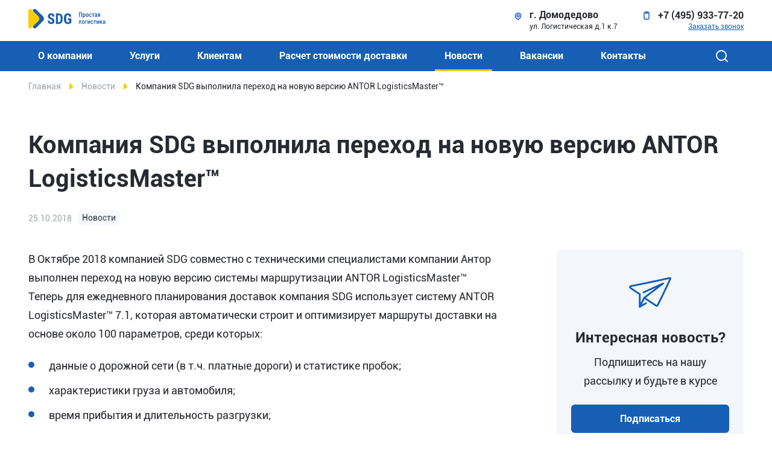

--- FILE ---
content_type: text/html; charset=UTF-8
request_url: https://tksdg.ru/news/novosti/kompaniya-sdg-vypolnila-perekhod-na-novuyu-versiyu-antor-logisticsmaster/
body_size: 9753
content:
    <!DOCTYPE html>
<html class="no-js page" lang="ru">
    <head>
        <meta charset="utf-8">
        <meta name="viewport" content="width=device-width, initial-scale=1">
        <meta name="format-detection" content="telephone=no">
        <meta name="format-detection" content="date=no">
        <meta name="format-detection" content="address=no">
        <meta name="format-detection" content="email=no">
        <meta content="notranslate" name="google">
        <title>Компания SDG выполнила переход на новую версию ANTOR LogisticsMaster™</title>
        <meta name="description" content="">
        <link rel="shortcut icon" href="/bitrix/templates/sdg-new/img/favicon.svg" type="image/x-icon">
                                                <meta http-equiv="Content-Type" content="text/html; charset=UTF-8" />
<script data-skip-moving="true">(function(w, d, n) {var cl = "bx-core";var ht = d.documentElement;var htc = ht ? ht.className : undefined;if (htc === undefined || htc.indexOf(cl) !== -1){return;}var ua = n.userAgent;if (/(iPad;)|(iPhone;)/i.test(ua)){cl += " bx-ios";}else if (/Windows/i.test(ua)){cl += ' bx-win';}else if (/Macintosh/i.test(ua)){cl += " bx-mac";}else if (/Linux/i.test(ua) && !/Android/i.test(ua)){cl += " bx-linux";}else if (/Android/i.test(ua)){cl += " bx-android";}cl += (/(ipad|iphone|android|mobile|touch)/i.test(ua) ? " bx-touch" : " bx-no-touch");cl += w.devicePixelRatio && w.devicePixelRatio >= 2? " bx-retina": " bx-no-retina";if (/AppleWebKit/.test(ua)){cl += " bx-chrome";}else if (/Opera/.test(ua)){cl += " bx-opera";}else if (/Firefox/.test(ua)){cl += " bx-firefox";}ht.className = htc ? htc + " " + cl : cl;})(window, document, navigator);</script>


<link href="/bitrix/cache/css/s1/sdg-new/template_e3e5192dbc28205278305619bf3c953d/template_e3e5192dbc28205278305619bf3c953d_v1.css?1768748704105345" type="text/css" rel="stylesheet" data-template-style="true"/>







<script type='text/javascript' data-skip-moving='true'>window['centinoRecaptcha'] = {params: {'recaptchaColor':'light','recaptchaLogoShow':'y','recaptchaSize':'normal','recaptchaBadge':'bottomright','recaptchaLang':'ru'},key: '6LdFX3grAAAAADoExH-wrhqGVxdZsf3V_X8x7f5M'};</script>
<script type='text/javascript' data-skip-moving='true'>!function(a,e,r,c,t){function n(r){var c=e.getElementById(r);if(c&&!(c.className.indexOf("g-recaptcha")<0)&&a.grecaptcha&&!c.children.length){var n=grecaptcha.render(r,{sitekey:a[t].key+"",theme:a[t].params.recaptchaColor+"",size:a[t].params.recaptchaSize+"",callback:"onCaptchaVerify"+a[t].params.recaptchaSize,badge:a[t].params.recaptchaBadge});$(c).attr("data-widgetid",n)}}a.onLoadRenderRecaptcha=function(){for(var e in a[c].args)a[c].args.hasOwnProperty(e)&&n(a[c].args[e][0]);a[c]=function(a){n(a)}},a[c]=a[c]||function(){a[c].args=a[c].args||[],a[c].args.push(arguments),function(e,r,c){var n;e.getElementById(c)||(n=e.createElement(r),n.id=c,n.src="//www.google.com/recaptcha/api.js?hl="+a[t].params.recaptchaLang+"&onload=onLoadRenderRecaptcha&render=explicit",e.head.appendChild(n))}(e,r,"recaptchaApiLoader")}}(window,document,"script","renderRecaptchaById","centinoRecaptcha");</script>
<script type='text/javascript' data-skip-moving='true'>!function(){var e=function(e){for(var a=e;a;)if(a=a.parentNode,"form"===a.nodeName.toLowerCase())return a;return null},a=function(e){var a=[],t=null,n=!1;"undefined"!=typeof e&&(n=null!==e),t=n?e.getElementsByTagName("input"):document.getElementsByName("captcha_word");for(var r=0;r<t.length;r++)"captcha_word"===t[r].name&&a.push(t[r]);return a},t=function(e){for(var a=[],t=e.getElementsByTagName("img"),n=0;n<t.length;n++)(/\/bitrix\/tools\/captcha.php\?(captcha_code|captcha_sid)=[^>]*?/i.test(t[n].src)||"captcha"===t[n].id)&&a.push(t[n]);return a},n=function(){var t=null,n=a(t);if(0===n.length)return[];for(var r=[],c=0;c<n.length;c++){var o=e(n[c]);null!==o&&r.push(o)}return r},r=function(e){var a="recaptcha-dynamic-"+(new Date).getTime();if(null!==document.getElementById(a)){var t=!1,n=null,r=65535;do n=Math.floor(Math.random()*r),t=null!==document.getElementById(a+n);while(t);a+=n}var c=document.createElement("div");c.id=a,c.className="g-recaptcha",c.attributes["data-sitekey"]=window.centinoRecaptcha.key,e.parentNode&&(e.parentNode.className+=" recaptcha_text",e.parentNode.replaceChild(c,e)),renderRecaptchaById(a)},c=function(e){var a="[data-uri]";e.attributes.src=a,e.style.display="none","src"in e&&(e.parentNode&&(e.parentNode.className+=" recaptcha_tmp_img"),e.src=a)},o=function(e){"function"==typeof $&&$(e).find(".captcha-row label > span").length&&$(e).find(".captcha-row label").html(BX.message("RECAPTCHA_TEXT")+' <span class="required-star">*</span>')},p=function(){for(var e,p=n(),d=0;d<p.length;d++){var i=p[d],l=a(i);if(0!==l.length){var s=t(i);if(0!==s.length){for(e=0;e<l.length;e++)r(l[e]);for(e=0;e<s.length;e++)c(s[e]);o(i)}}}},d=function(){if("undefined"!=typeof renderRecaptchaById)for(var e=document.getElementsByClassName("g-recaptcha"),a=0;a<e.length;a++){var t=e[a];if(0===t.innerHTML.length){var n=t.id;if("string"==typeof n&&0!==n.length){if("function"==typeof $){var r=$(t).closest(".captcha-row");r.length&&(r.addClass(window.centinoRecaptcha.params.recaptchaSize+" logo_captcha_"+window.centinoRecaptcha.params.recaptchaLogoShow+" "+window.centinoRecaptcha.params.recaptchaBadge),r.find(".captcha_image").addClass("recaptcha_tmp_img"),r.find(".captcha_input").addClass("recaptcha_text"),"invisible"!==window.centinoRecaptcha.params.recaptchaSize&&(r.find("input.recaptcha").length||$('<input type="text" class="recaptcha" value="" />').appendTo(r)))}renderRecaptchaById(n)}}}},i=function(){try{return d(),window.renderRecaptchaById&&window.centinoRecaptcha&&window.centinoRecaptcha.key?(p(),!0):(console.error("Bad captcha keys or module error"),!0)}catch(e){return console.error(e),!0}};document.addEventListener?document.addEventListener("DOMNodeInserted",i,!1):console.warn("Your browser does not support dynamic ReCaptcha replacement")}();</script>



        <!-- Yandex.Metrika counter -->
                <noscript>
            <div><img src="https://mc.yandex.ru/watch/88891638" style="position:absolute; left:-9999px;" alt=""/></div>
        </noscript>
        <!-- /Yandex.Metrika counter -->
    </head>

<body>
    <noscript>У вас отключен JavaScript. Это пугает.</noscript>
<div class="page__inner">
    <div class="page__content">
        <div class="search-block">
            <div class="container">
                <div class="search-form">
                    <input class="search-field" type="text" placeholder="Введите запрос"/>
                    <button class="btn btn--blue search-btn" type="submit"><span>Найти</span></button>
                    <button class="search-close" id="close-search"></button>
                </div>
            </div>
        </div>
        <section class="header">
            <div class="container">
                <a class="header-logo" href="/">
                    <img loading="lazy" src="/bitrix/templates/sdg-new/img/logo-h.svg" alt="logo"/>
                </a>
                <a class="mobile-phone" href="tel:+74959337720"></a>                <button class="mobile-search__btn js-search-mob"></button>
                <div class="header-burger-menu">
                    <div class="header-burger"></div>
                </div>
                <div class="header-info">
                    <div class="header-adress">
                        <div class="header-adress__label">
                            г. Домодедово<br/><span>ул. Логистическая д.1 к.7</span>                        </div>
                    </div>
                    <div class="header-contacts">
                        <a class="header__tel" href="tel:+74959337720">+7 (495) 933-77-20</a>                        <button class="header__callback" data-graph-path="recall-modal">Заказать звонок</button>
                    </div>
                </div>
            </div>
        </section>
        
            <nav class="nav">
            <div class="container">
               <ul class="nav-menu">
            <li class="nav-menu__item">
            <a href="/company/">О компании</a>
                    </li>
            <li class="nav-menu__item nav-menu__sub">
            <a href="/services/">Услуги</a>
                            <div class="sub-block">
                    <ul class="sub-menu">
                                                    <li class="sub-menu__item">
                                <a href="/services/e-commerce/">E-commerce</a>
                            </li>
                                                    <li class="sub-menu__item">
                                <a href="/services/kross-doking/">Кросс-докинг</a>
                            </li>
                                                    <li class="sub-menu__item">
                                <a href="/services/usluga-3pl/">Ответственное хранение</a>
                            </li>
                                            </ul>
                </div>
                    </li>
            <li class="nav-menu__item">
            <a href="/klientam/">Клиентам</a>
                    </li>
            <li class="nav-menu__item">
            <a href="/calc/">Расчет стоимости доставки</a>
                    </li>
            <li class="nav-menu__item active">
            <a href="/news/">Новости</a>
                    </li>
            <li class="nav-menu__item">
            <a href="/vacancies/">Вакансии</a>
                    </li>
            <li class="nav-menu__item nav-menu__sub">
            <a href="/contacts/">Контакты</a>
                            <div class="sub-block">
                    <ul class="sub-menu">
                                                    <li class="sub-menu__item">
                                <a href="/company/requisites/">Реквизиты компании</a>
                            </li>
                                            </ul>
                </div>
                    </li>
    </ul>

                <div class="nav-panel">
                    <button class="btn-search js-search"></button>
                </div>
            </div>
        </nav>
            <div class="mobile-menu">
            <div class="mobile-scroll">
                
            <div class="mobile-list">
                   <div class="mobile-item">
            <a href="/company/">О компании</a>
    </div>
                   <div class="mobile-item mobile-sub">
            <div class="mobile-sub__link">
            <a href="/services/">Услуги</a>
            <div class="mobile-list__chev"></div>
        </div>
        <ul class="mobile-submenu">
                            <li><a href="/services/e-commerce/">E-commerce</a></li>
                            <li><a href="/services/kross-doking/">Кросс-докинг</a></li>
                            <li><a href="/services/usluga-3pl/">Ответственное хранение</a></li>
                    </ul>
    </div>
                   <div class="mobile-item">
            <a href="/klientam/">Клиентам</a>
    </div>
                   <div class="mobile-item">
            <a href="/calc/">Расчет стоимости доставки</a>
    </div>
                   <div class="mobile-item">
            <a href="/news/">Новости</a>
    </div>
                   <div class="mobile-item">
            <a href="/vacancies/">Вакансии</a>
    </div>
                   <div class="mobile-item mobile-sub">
            <div class="mobile-sub__link">
            <a href="/contacts/">Контакты</a>
            <div class="mobile-list__chev"></div>
        </div>
        <ul class="mobile-submenu">
                            <li><a href="/company/requisites/">Реквизиты компании</a></li>
                    </ul>
    </div>
                            
            </div>
            <div class="mobile-adress">г. Домодедово<br/><span>ул. Логистическая д.1 к.7</span></div>            <a class="mobile__tel" href="tel:+74959337720">+7 (495) 933-77-20</a>            <a class="btn btn--blue btn--mobile" href="/cabinet/subscribe/"><span>Подписка на рассылку</span></a>
        </div>
    </div>
    <div class="breadrumbs"><div class="container"><ul class="breadrumbs-list"><li><a href="/">Главная</a><li><a href="/news/">Новости</a><li>Компания SDG выполнила переход на новую версию ANTOR LogisticsMaster™</ul></div></div><section class="news-single">
    <div class="container">
        <h1 class="h1 news-single__title">Компания SDG выполнила переход на новую версию ANTOR LogisticsMaster™</h1>
        
    <div class="news-info">
        <div class="news-info__date">25.10.2018</div>
                    <a class="news-info__cat" href="/news/novosti/">
                <span>Новости</span></a>
            </div>
    <div class="contenting-wrap news-wrap">
        <div class="contenting-content news-container">
                        <p>В Октябре 2018 компанией SDG совместно с техническими специалистами компании Антор выполнен переход на новую версию системы маршрутизации ANTOR LogisticsMaster™<br>
 Теперь для ежедневного планирования доставок компания SDG использует систему ANTOR LogisticsMaster™ 7.1, которая автоматически строит и оптимизирует маршруты доставки на основе около 100 параметров, среди которых:<br>
<ul>
	<li>данные о дорожной сети (в т.ч. платные дороги) и статистике пробок;</li>
	<li>характеристики груза и автомобиля;</li>
	<li>время прибытия и длительность разгрузки;&nbsp;</li>
	<li>себестоимость выезда машины и др.</li>
</ul>
 <br>
Программа позволяет логисту не держать в голове десятки факторов и ограничений при планировании как доставки со склада, так и сбора грузов в процессе выполнения рейса.Использование современных программных средств для автоматизации маршрутизации позволяет более эффективно использовать существующие ресурсы: сокращать количество избыточных маршрутов, снижать пробеги автотранспорта, оптимизировать расходы на доставку, повышать качество обслуживания клиентов,</p>
                        <div class="bottom-panel"><a class="back-to" href="/news/"> Назад к новостям</a>
                <div class="bottom-soc">
                    <div class="bottom-soc__descr">Поделиться:</div>
                    <div class="share-block">
                        
                        <div class="ya-share2" data-curtain data-size="l" data-shape="round" data-services="vkontakte,odnoklassniki,telegram,twitter,viber,whatsapp,moimir">
                        </div>
                    </div>
                </div>
            </div>
        </div>
        <div class="contenting-sidebar">
            <div class="consult-block"><img loading="lazy" class="consult__pic" src="/bitrix/templates/sdg-new/img/tg-pic.svg" alt=""/>
                <div class="consult__label">Интересная новость?</div>
                <div class="consult__descr">Подпишитесь на нашу рассылку и будьте в курсе</div>
                <a class="btn btn--blue consult__btn" href="/cabinet/subscribe/"><span>Подписаться</span></a>
            </div>
                            <div class="other-news">
                    <h4>Читайте также:</h4>
                                            <a class="other-news__item" href="/news/novye-regiony-dostavki-s-marta-2023-goda/">
                            <div class="other-news__label">Новые регионы доставки с марта 2023 года</div>
                            <div class="other-news__date">29.01.2023</div>
                        </a>
                                            <a class="other-news__item" href="/news/novosti/chislennost-avtoparka-dostigla-250-ts/">
                            <div class="other-news__label">Численность собственного автопарка достигла 250 единиц</div>
                            <div class="other-news__date">15.12.2022</div>
                        </a>
                                            <a class="other-news__item" href="/news/novosti/otkryt-rts-v-gorode-krasnoyarsk/">
                            <div class="other-news__label">Открыт РЦ в городе Красноярск</div>
                            <div class="other-news__date">20.10.2022</div>
                        </a>
                                            <a class="other-news__item" href="/news/novosti/kompaniya-sdg-v-marte-2022-goda-dostigla-180-edinits-transporta/">
                            <div class="other-news__label">Численность собственного автопарка SDG достигла 180 единиц</div>
                            <div class="other-news__date">21.03.2022</div>
                        </a>
                                            <a class="other-news__item" href="/news/novosti/zapusk-vtorogo-rts-v-moskovskoy-oblasti/">
                            <div class="other-news__label">Запуск второго РЦ в Московской области</div>
                            <div class="other-news__date">01.11.2021</div>
                        </a>
                                            <a class="other-news__item" href="/news/novosti/otkryt-vtoroy-rts-v-g-ekaterinburg/">
                            <div class="other-news__label">Открыт второй РЦ в г. Екатеринбург</div>
                            <div class="other-news__date">29.09.2021</div>
                        </a>
                                            <a class="other-news__item" href="/news/novosti/razvitie-regionalnykh-skladskikh-ploshchadok/">
                            <div class="other-news__label">Развитие региональных складских площадок</div>
                            <div class="other-news__date">23.05.2021</div>
                        </a>
                                            <a class="other-news__item" href="/news/novosti/uvelichenie-sobstvennogo-transportnogo-parka/">
                            <div class="other-news__label">Увеличение собственного транспортного парка</div>
                            <div class="other-news__date">22.05.2021</div>
                        </a>
                                    </div>
                    </div>
    </div>
    </div>
</section><div class="graph-modal">
    <div class="graph-modal__container modal-enter" role="dialog" aria-modal="true" data-graph-target="enter-modal">
        <button class="btn-reset graph-modal__close js-modal-close" aria-label="Закрыть модальное окно"></button>
        <div class="graph-modal__content">
            <h4 class="h4">Личный кабинет</h4>
            
<div class="bx-system-auth-form">

        <form name="system_auth_form6zOYVN" method="post" target="_top"
          action="/news/novosti/kompaniya-sdg-vypolnila-perekhod-na-novuyu-versiyu-antor-logisticsmaster/index.php?login=yes" class="modal-enter__form">
                    <input type="hidden" name="backurl" value="/news/novosti/kompaniya-sdg-vypolnila-perekhod-na-novuyu-versiyu-antor-logisticsmaster/index.php"/>
                        <input type="hidden" name="AUTH_FORM" value="Y"/>
        <input type="hidden" name="TYPE" value="AUTH"/>

        <div class="form-box form-box--md">
            <input class="form-field" type="text" placeholder="Логин" name="USER_LOGIN"
                   maxlength="50" value=""/>
        </div>

                <div class="form-box form-box--md">
            <input class="form-field" type="password" name="USER_PASSWORD" maxlength="255" autocomplete="off"
                   placeholder="Пароль"/>
        </div>

        
                    <div class="modal-enter__row">
                <label class="check">
                    <input type="checkbox" id="USER_REMEMBER_frm" name="USER_REMEMBER" value="Y"/><span></span>Запомнить
                </label>
                <a class="modal-enter__forgot" href="/cabinet/forgot-password/?forgot-password=yes&amp;forgot_password=yes&amp;backurl=%2Fnews%2Fnovosti%2Fkompaniya-sdg-vypolnila-perekhod-na-novuyu-versiyu-antor-logisticsmaster%2Findex.php" rel="nofollow">Забыли
                    пароль?</a>
            </div>
                <button class="btn btn--blue modal-enter__btn" type="submit" name="Login"><span>Войти</span></button>
        
    </form>
</div>        </div>
    </div>
    <div class="graph-modal__container modal-enter" role="dialog" aria-modal="true" data-graph-target="recall-modal">
        <button class="btn-reset graph-modal__close js-modal-close" aria-label="Закрыть модальное окно"></button>
        <div class="graph-modal__content">
            <h4 class="h4">Заказать звонок</h4>
            <div class="modal-subtitle">Представьтесь, мы вам перезвоним.</div>
            <div id="comp_5a5ef1f89472d3ed296bcb1237d39955">    
<form name="centino_heat_callback_s1" action="/news/novosti/kompaniya-sdg-vypolnila-perekhod-na-novuyu-versiyu-antor-logisticsmaster/" method="POST" enctype="multipart/form-data" class="modal-enter__form"><input type="hidden" name="bxajaxid" id="bxajaxid_5a5ef1f89472d3ed296bcb1237d39955_8BACKi" value="5a5ef1f89472d3ed296bcb1237d39955" /><input type="hidden" name="AJAX_CALL" value="Y" /><input type="hidden" name="sessid" id="sessid_4" value="1821dcef0beaffbae8f7a3139a832d97" /><input type="hidden" name="WEB_FORM_ID" value="9" />                <div class="form-box form-box--md">
                <input type="text" class="form-field" placeholder="Ваше имя" name="form_text_44" value="">            </div>
                        <div class="form-box form-box--md">
                <input type="text" class="form-field phone-mask phone" placeholder="Ваш номер" name="form_text_45" value="">            </div>
                        <div class="modal-enter__row captcha-row">
            <div class="captcha-column"><img loading="lazy"                         src="[data-uri]"                         width="360" height="60"style="display: none; opacity: 0; width: 0; height: 0; margin: 0;" /></div>
            <div class="captcha-column">
                <div class="form-box">
                    <input type="hidden" name="captcha_sid"
                           value="083tuovjcehrx6toov3yjcuq2uusd0fg"/>
                    <div id='recaptcha-6k0I'
						class='g-recaptcha'
						data-sitekey='6LdFX3grAAAAADoExH-wrhqGVxdZsf3V_X8x7f5M'></div>
					<script type='text/javascript' data-skip-moving='true'>
						if(typeof renderRecaptchaById !== 'undefined')
							renderRecaptchaById('recaptcha-6k0I');
					</script>
                </div>
            </div>
        </div>
        <div class="modal-enter__row">
        <label class="check">
            <input type="checkbox" checked="checked" id="licenses_popup" name="licenses_popup" required/><span></span>Я согласен на <a href="/include/licenses_detail.php">обработку персональных данных</a>
        </label>
    </div>
    <input class="btn btn--blue modal-enter__btn" type="submit" name="web_form_submit" value="Отправить"/>
    </form></div>        </div>
    </div>
    <div class="graph-modal__container modal-reviews" role="dialog" aria-modal="true" data-graph-target="reviews-modal">
        <button class="btn-reset graph-modal__close js-modal-close" aria-label="Закрыть модальное окно"></button>
        <div class="graph-modal__content">
        </div>
    </div>
</div>
</div>
<div class="page__footer-wrapper">
    <footer class="footer">
        <div class="container">
            <div class="footer-column">
                <button class="btn btn--yellow btn--footer" data-graph-path="recall-modal"><span>Заказать звонок</span></button>
                <a class="btn btn--blue btn--footer" href="/cabinet/subscribe/"><span>Подписка на рассылку</span></a><a
                        class="footer-logo" href="/"> <img loading="lazy" src="/bitrix/templates/sdg-new/img/logo-footer.svg" alt=""/></a>
                <div class="footer-copyrigt">© 2026 Все права защищены</div>
                <a class="footer-link" href="/include/licenses_detail.php" target="_blank">Политика
                    конфиденциальности</a><a class="footer-link" href="/include/licenses_detail.php" target="_blank">Пользовательское
                    соглашение</a><a class="maked-link maked-link--mobile" href="https://inpro.digital/"
                                     target="_blank"> Разработано INPRO digital</a>
            </div>
            <div class="footer-menu">
                
    <div class="footer-menu__item">
        <span>Компания</span>
                    <a href="/company/">О нас</a>
                    <a href="/company/requisites/">Реквизиты</a>
            </div>
                
    <div class="footer-menu__item">
        <span>Услуги</span>
                    <a href="/services/usluga-3pl/">Услуга 3PL</a>
                    <a href="/services/kross-doking/">Кросс-докинг</a>
                    <a href="/services/e-commerce/">E-commerce</a>
            </div>
                
    <div class="footer-menu__item">
        <span>Клиентам</span>
                    <a href="/calc/">Калькулятор доставок</a>
                    <a href="/klientam/">Стать клиентом</a>
            </div>
                <div class="footer-menu__item"><span>Контакты</span>
                    <div class="footer-adress">  г. Домодедово<br/><span>ул. Логистическая д.1 к.7</span></div>
                    <div class="footer-contacts">
                        <a class="footer__tel" href="tel:+74959337720">+7 (495) 933-77-20</a>                        <button class="footer__callback" data-graph-path="recall-modal">Заказать звонок</button>
                    </div>
                </div>
            </div>
            <div class="footer-column"><a class="btn btn--blue" href="/cabinet/subscribe/">
                    <span>Подписка на рассылку</span></a><a class="maked-link" href="https://inpro.digital/"
                                                            target="_blank"> Разработано INPRO digital</a></div>
        </div>
    </footer>
</div>
</div>








<script>
            document.documentElement.className = document.documentElement.className.replace("no-js", "js");
        </script>
<script>if(!window.BX)window.BX={};if(!window.BX.message)window.BX.message=function(mess){if(typeof mess==='object'){for(let i in mess) {BX.message[i]=mess[i];} return true;}};</script>
<script>(window.BX||top.BX).message({"JS_CORE_LOADING":"Загрузка...","JS_CORE_NO_DATA":"- Нет данных -","JS_CORE_WINDOW_CLOSE":"Закрыть","JS_CORE_WINDOW_EXPAND":"Развернуть","JS_CORE_WINDOW_NARROW":"Свернуть в окно","JS_CORE_WINDOW_SAVE":"Сохранить","JS_CORE_WINDOW_CANCEL":"Отменить","JS_CORE_WINDOW_CONTINUE":"Продолжить","JS_CORE_H":"ч","JS_CORE_M":"м","JS_CORE_S":"с","JSADM_AI_HIDE_EXTRA":"Скрыть лишние","JSADM_AI_ALL_NOTIF":"Показать все","JSADM_AUTH_REQ":"Требуется авторизация!","JS_CORE_WINDOW_AUTH":"Войти","JS_CORE_IMAGE_FULL":"Полный размер"});</script><script src="/bitrix/js/main/core/core.min.js?1768748692242882"></script><script>BX.Runtime.registerExtension({"name":"main.core","namespace":"BX","loaded":true});</script>
<script>BX.setJSList(["\/bitrix\/js\/main\/core\/core_ajax.js","\/bitrix\/js\/main\/core\/core_promise.js","\/bitrix\/js\/main\/polyfill\/promise\/js\/promise.js","\/bitrix\/js\/main\/loadext\/loadext.js","\/bitrix\/js\/main\/loadext\/extension.js","\/bitrix\/js\/main\/polyfill\/promise\/js\/promise.js","\/bitrix\/js\/main\/polyfill\/find\/js\/find.js","\/bitrix\/js\/main\/polyfill\/includes\/js\/includes.js","\/bitrix\/js\/main\/polyfill\/matches\/js\/matches.js","\/bitrix\/js\/ui\/polyfill\/closest\/js\/closest.js","\/bitrix\/js\/main\/polyfill\/fill\/main.polyfill.fill.js","\/bitrix\/js\/main\/polyfill\/find\/js\/find.js","\/bitrix\/js\/main\/polyfill\/matches\/js\/matches.js","\/bitrix\/js\/main\/polyfill\/core\/dist\/polyfill.bundle.js","\/bitrix\/js\/main\/core\/core.js","\/bitrix\/js\/main\/polyfill\/intersectionobserver\/js\/intersectionobserver.js","\/bitrix\/js\/main\/lazyload\/dist\/lazyload.bundle.js","\/bitrix\/js\/main\/polyfill\/core\/dist\/polyfill.bundle.js","\/bitrix\/js\/main\/parambag\/dist\/parambag.bundle.js"]);
</script>
<script>BX.Runtime.registerExtension({"name":"ui.dexie","namespace":"BX.DexieExport","loaded":true});</script>
<script>BX.Runtime.registerExtension({"name":"fc","namespace":"window","loaded":true});</script>
<script>(window.BX||top.BX).message({"LANGUAGE_ID":"ru","FORMAT_DATE":"DD.MM.YYYY","FORMAT_DATETIME":"DD.MM.YYYY HH:MI:SS","COOKIE_PREFIX":"BITRIX_SM","SERVER_TZ_OFFSET":"10800","UTF_MODE":"Y","SITE_ID":"s1","SITE_DIR":"\/","USER_ID":"","SERVER_TIME":1768977418,"USER_TZ_OFFSET":0,"USER_TZ_AUTO":"Y","bitrix_sessid":"1821dcef0beaffbae8f7a3139a832d97"});</script><script src="/bitrix/js/ui/dexie/dist/dexie.bundle.min.js?1751481866102530"></script>
<script src="/bitrix/js/main/core/core_frame_cache.min.js?176874869210214"></script>
<script src="https://code.jquery.com/jquery-3.6.0.min.js"></script>
<script>BX.setJSList(["\/bitrix\/templates\/sdg-new\/js\/jquery.validate.min.js","\/bitrix\/templates\/sdg-new\/js\/swiper-bundle.js","\/bitrix\/templates\/sdg-new\/js\/graph-modal.min.js"]);</script>
<script>BX.setCSSList(["\/bitrix\/templates\/sdg-new\/css\/swiper-bundle.css","\/bitrix\/templates\/sdg-new\/css\/graph-modal.min.css","\/bitrix\/templates\/sdg-new\/css\/style.css","\/bitrix\/templates\/sdg-new\/css\/custom.css","\/bitrix\/templates\/sdg-new\/components\/bitrix\/system.auth.form\/custom\/style.css"]);</script>
<script  src="/bitrix/cache/js/s1/sdg-new/template_104e90a373bf36a004e9a35e97a33fac/template_104e90a373bf36a004e9a35e97a33fac_v1.js?1768748704366813"></script>

<script type="text/javascript">
            (function (m, e, t, r, i, k, a) {
                m[i] = m[i] || function () {
                    (m[i].a = m[i].a || []).push(arguments)
                };
                m[i].l = 1 * new Date();
                k = e.createElement(t), a = e.getElementsByTagName(t)[0], k.async = 1, k.src = r, a.parentNode.insertBefore(k, a)
            })
            (window, document, "script", "https://mc.yandex.ru/metrika/tag.js", "ym");

            ym(88891638, "init", {
                clickmap: true,
                trackLinks: true,
                accurateTrackBounce: true,
                webvisor: true
            });
        </script>
<script src="https://yastatic.net/share2/share.js"></script><script>
            BX.ready(function () {
                var loginCookie = BX.getCookie("BITRIX_SM_LOGIN");
                if (loginCookie) {
                    var form = document.forms["system_auth_form6zOYVN"];
                    var loginInput = form.elements["USER_LOGIN"];
                    loginInput.value = loginCookie;
                }
            });
        </script>

<script>if (window.location.hash != '' && window.location.hash != '#') top.BX.ajax.history.checkRedirectStart('bxajaxid', '5a5ef1f89472d3ed296bcb1237d39955')</script><script>
function _processform_8BACKi(){
	if (BX('bxajaxid_5a5ef1f89472d3ed296bcb1237d39955_8BACKi'))
	{
		var obForm = BX('bxajaxid_5a5ef1f89472d3ed296bcb1237d39955_8BACKi').form;
		BX.bind(obForm, 'submit', function() {BX.ajax.submitComponentForm(this, 'comp_5a5ef1f89472d3ed296bcb1237d39955', true)});
	}
	BX.removeCustomEvent('onAjaxSuccess', _processform_8BACKi);
}
if (BX('bxajaxid_5a5ef1f89472d3ed296bcb1237d39955_8BACKi'))
	_processform_8BACKi();
else
	BX.addCustomEvent('onAjaxSuccess', _processform_8BACKi);
</script><script>if (top.BX.ajax.history.bHashCollision) top.BX.ajax.history.checkRedirectFinish('bxajaxid', '5a5ef1f89472d3ed296bcb1237d39955');</script><script>top.BX.ready(BX.defer(function() {window.AJAX_PAGE_STATE = new top.BX.ajax.component('comp_5a5ef1f89472d3ed296bcb1237d39955'); top.BX.ajax.history.init(window.AJAX_PAGE_STATE);}))</script><script src="/bitrix/templates/sdg-new/js/script.min.js?v=2"></script><script src="/bitrix/templates/sdg-new/js/custom.js"></script><script>(function () { var widget = document.createElement('script'); widget.defer = true; widget.dataset.pfId = 'f315076b-d806-4c3b-8e97-ddb4437d4c06'; widget.src = 'https://widget.yourgood.app/script/widget.js?id=f315076b-d806-4c3b-8e97-ddb4437d4c06&now='+Date.now(); document.head.appendChild(widget); })()</script><script type="text/javascript" src="/bitrix/js/arturgolubev.lazyimage/lazy.min.js"></script>
<script type="text/javascript">
function initAgLazyImage(){var $lazyEl = $(".agll").not(".agll_inited");if($lazyEl.length > 0){$lazyEl.lazy({effect: "fadeIn",effectTime: 500,threshold: 300,visibleOnly: false,afterLoad: function(element) {element.addClass("agll_loaded");},});$lazyEl.addClass("agll_inited");};};
function initAgImageChecker(){setTimeout(function(){var noLoaded = $(".agll.agll_inited").not(".agll_loaded");if(noLoaded.length > 0) {var instance = noLoaded.data("plugin_lazy"); if(typeof instance == "object"){instance.update();}}initAgLazyImage();initAgImageChecker();}, 1500);};
if(window.frameCacheVars !== undefined){BX.addCustomEvent("onFrameDataReceived", function(json){initAgLazyImage(); initAgImageChecker();});}else{$(function(){initAgLazyImage(); initAgImageChecker();});}
</script>

</body>
</html>

--- FILE ---
content_type: text/html; charset=utf-8
request_url: https://www.google.com/recaptcha/api2/anchor?ar=1&k=6LdFX3grAAAAADoExH-wrhqGVxdZsf3V_X8x7f5M&co=aHR0cHM6Ly90a3NkZy5ydTo0NDM.&hl=ru&v=PoyoqOPhxBO7pBk68S4YbpHZ&theme=light&size=normal&badge=bottomright&anchor-ms=20000&execute-ms=30000&cb=456uze4ffcvm
body_size: 49588
content:
<!DOCTYPE HTML><html dir="ltr" lang="ru"><head><meta http-equiv="Content-Type" content="text/html; charset=UTF-8">
<meta http-equiv="X-UA-Compatible" content="IE=edge">
<title>reCAPTCHA</title>
<style type="text/css">
/* cyrillic-ext */
@font-face {
  font-family: 'Roboto';
  font-style: normal;
  font-weight: 400;
  font-stretch: 100%;
  src: url(//fonts.gstatic.com/s/roboto/v48/KFO7CnqEu92Fr1ME7kSn66aGLdTylUAMa3GUBHMdazTgWw.woff2) format('woff2');
  unicode-range: U+0460-052F, U+1C80-1C8A, U+20B4, U+2DE0-2DFF, U+A640-A69F, U+FE2E-FE2F;
}
/* cyrillic */
@font-face {
  font-family: 'Roboto';
  font-style: normal;
  font-weight: 400;
  font-stretch: 100%;
  src: url(//fonts.gstatic.com/s/roboto/v48/KFO7CnqEu92Fr1ME7kSn66aGLdTylUAMa3iUBHMdazTgWw.woff2) format('woff2');
  unicode-range: U+0301, U+0400-045F, U+0490-0491, U+04B0-04B1, U+2116;
}
/* greek-ext */
@font-face {
  font-family: 'Roboto';
  font-style: normal;
  font-weight: 400;
  font-stretch: 100%;
  src: url(//fonts.gstatic.com/s/roboto/v48/KFO7CnqEu92Fr1ME7kSn66aGLdTylUAMa3CUBHMdazTgWw.woff2) format('woff2');
  unicode-range: U+1F00-1FFF;
}
/* greek */
@font-face {
  font-family: 'Roboto';
  font-style: normal;
  font-weight: 400;
  font-stretch: 100%;
  src: url(//fonts.gstatic.com/s/roboto/v48/KFO7CnqEu92Fr1ME7kSn66aGLdTylUAMa3-UBHMdazTgWw.woff2) format('woff2');
  unicode-range: U+0370-0377, U+037A-037F, U+0384-038A, U+038C, U+038E-03A1, U+03A3-03FF;
}
/* math */
@font-face {
  font-family: 'Roboto';
  font-style: normal;
  font-weight: 400;
  font-stretch: 100%;
  src: url(//fonts.gstatic.com/s/roboto/v48/KFO7CnqEu92Fr1ME7kSn66aGLdTylUAMawCUBHMdazTgWw.woff2) format('woff2');
  unicode-range: U+0302-0303, U+0305, U+0307-0308, U+0310, U+0312, U+0315, U+031A, U+0326-0327, U+032C, U+032F-0330, U+0332-0333, U+0338, U+033A, U+0346, U+034D, U+0391-03A1, U+03A3-03A9, U+03B1-03C9, U+03D1, U+03D5-03D6, U+03F0-03F1, U+03F4-03F5, U+2016-2017, U+2034-2038, U+203C, U+2040, U+2043, U+2047, U+2050, U+2057, U+205F, U+2070-2071, U+2074-208E, U+2090-209C, U+20D0-20DC, U+20E1, U+20E5-20EF, U+2100-2112, U+2114-2115, U+2117-2121, U+2123-214F, U+2190, U+2192, U+2194-21AE, U+21B0-21E5, U+21F1-21F2, U+21F4-2211, U+2213-2214, U+2216-22FF, U+2308-230B, U+2310, U+2319, U+231C-2321, U+2336-237A, U+237C, U+2395, U+239B-23B7, U+23D0, U+23DC-23E1, U+2474-2475, U+25AF, U+25B3, U+25B7, U+25BD, U+25C1, U+25CA, U+25CC, U+25FB, U+266D-266F, U+27C0-27FF, U+2900-2AFF, U+2B0E-2B11, U+2B30-2B4C, U+2BFE, U+3030, U+FF5B, U+FF5D, U+1D400-1D7FF, U+1EE00-1EEFF;
}
/* symbols */
@font-face {
  font-family: 'Roboto';
  font-style: normal;
  font-weight: 400;
  font-stretch: 100%;
  src: url(//fonts.gstatic.com/s/roboto/v48/KFO7CnqEu92Fr1ME7kSn66aGLdTylUAMaxKUBHMdazTgWw.woff2) format('woff2');
  unicode-range: U+0001-000C, U+000E-001F, U+007F-009F, U+20DD-20E0, U+20E2-20E4, U+2150-218F, U+2190, U+2192, U+2194-2199, U+21AF, U+21E6-21F0, U+21F3, U+2218-2219, U+2299, U+22C4-22C6, U+2300-243F, U+2440-244A, U+2460-24FF, U+25A0-27BF, U+2800-28FF, U+2921-2922, U+2981, U+29BF, U+29EB, U+2B00-2BFF, U+4DC0-4DFF, U+FFF9-FFFB, U+10140-1018E, U+10190-1019C, U+101A0, U+101D0-101FD, U+102E0-102FB, U+10E60-10E7E, U+1D2C0-1D2D3, U+1D2E0-1D37F, U+1F000-1F0FF, U+1F100-1F1AD, U+1F1E6-1F1FF, U+1F30D-1F30F, U+1F315, U+1F31C, U+1F31E, U+1F320-1F32C, U+1F336, U+1F378, U+1F37D, U+1F382, U+1F393-1F39F, U+1F3A7-1F3A8, U+1F3AC-1F3AF, U+1F3C2, U+1F3C4-1F3C6, U+1F3CA-1F3CE, U+1F3D4-1F3E0, U+1F3ED, U+1F3F1-1F3F3, U+1F3F5-1F3F7, U+1F408, U+1F415, U+1F41F, U+1F426, U+1F43F, U+1F441-1F442, U+1F444, U+1F446-1F449, U+1F44C-1F44E, U+1F453, U+1F46A, U+1F47D, U+1F4A3, U+1F4B0, U+1F4B3, U+1F4B9, U+1F4BB, U+1F4BF, U+1F4C8-1F4CB, U+1F4D6, U+1F4DA, U+1F4DF, U+1F4E3-1F4E6, U+1F4EA-1F4ED, U+1F4F7, U+1F4F9-1F4FB, U+1F4FD-1F4FE, U+1F503, U+1F507-1F50B, U+1F50D, U+1F512-1F513, U+1F53E-1F54A, U+1F54F-1F5FA, U+1F610, U+1F650-1F67F, U+1F687, U+1F68D, U+1F691, U+1F694, U+1F698, U+1F6AD, U+1F6B2, U+1F6B9-1F6BA, U+1F6BC, U+1F6C6-1F6CF, U+1F6D3-1F6D7, U+1F6E0-1F6EA, U+1F6F0-1F6F3, U+1F6F7-1F6FC, U+1F700-1F7FF, U+1F800-1F80B, U+1F810-1F847, U+1F850-1F859, U+1F860-1F887, U+1F890-1F8AD, U+1F8B0-1F8BB, U+1F8C0-1F8C1, U+1F900-1F90B, U+1F93B, U+1F946, U+1F984, U+1F996, U+1F9E9, U+1FA00-1FA6F, U+1FA70-1FA7C, U+1FA80-1FA89, U+1FA8F-1FAC6, U+1FACE-1FADC, U+1FADF-1FAE9, U+1FAF0-1FAF8, U+1FB00-1FBFF;
}
/* vietnamese */
@font-face {
  font-family: 'Roboto';
  font-style: normal;
  font-weight: 400;
  font-stretch: 100%;
  src: url(//fonts.gstatic.com/s/roboto/v48/KFO7CnqEu92Fr1ME7kSn66aGLdTylUAMa3OUBHMdazTgWw.woff2) format('woff2');
  unicode-range: U+0102-0103, U+0110-0111, U+0128-0129, U+0168-0169, U+01A0-01A1, U+01AF-01B0, U+0300-0301, U+0303-0304, U+0308-0309, U+0323, U+0329, U+1EA0-1EF9, U+20AB;
}
/* latin-ext */
@font-face {
  font-family: 'Roboto';
  font-style: normal;
  font-weight: 400;
  font-stretch: 100%;
  src: url(//fonts.gstatic.com/s/roboto/v48/KFO7CnqEu92Fr1ME7kSn66aGLdTylUAMa3KUBHMdazTgWw.woff2) format('woff2');
  unicode-range: U+0100-02BA, U+02BD-02C5, U+02C7-02CC, U+02CE-02D7, U+02DD-02FF, U+0304, U+0308, U+0329, U+1D00-1DBF, U+1E00-1E9F, U+1EF2-1EFF, U+2020, U+20A0-20AB, U+20AD-20C0, U+2113, U+2C60-2C7F, U+A720-A7FF;
}
/* latin */
@font-face {
  font-family: 'Roboto';
  font-style: normal;
  font-weight: 400;
  font-stretch: 100%;
  src: url(//fonts.gstatic.com/s/roboto/v48/KFO7CnqEu92Fr1ME7kSn66aGLdTylUAMa3yUBHMdazQ.woff2) format('woff2');
  unicode-range: U+0000-00FF, U+0131, U+0152-0153, U+02BB-02BC, U+02C6, U+02DA, U+02DC, U+0304, U+0308, U+0329, U+2000-206F, U+20AC, U+2122, U+2191, U+2193, U+2212, U+2215, U+FEFF, U+FFFD;
}
/* cyrillic-ext */
@font-face {
  font-family: 'Roboto';
  font-style: normal;
  font-weight: 500;
  font-stretch: 100%;
  src: url(//fonts.gstatic.com/s/roboto/v48/KFO7CnqEu92Fr1ME7kSn66aGLdTylUAMa3GUBHMdazTgWw.woff2) format('woff2');
  unicode-range: U+0460-052F, U+1C80-1C8A, U+20B4, U+2DE0-2DFF, U+A640-A69F, U+FE2E-FE2F;
}
/* cyrillic */
@font-face {
  font-family: 'Roboto';
  font-style: normal;
  font-weight: 500;
  font-stretch: 100%;
  src: url(//fonts.gstatic.com/s/roboto/v48/KFO7CnqEu92Fr1ME7kSn66aGLdTylUAMa3iUBHMdazTgWw.woff2) format('woff2');
  unicode-range: U+0301, U+0400-045F, U+0490-0491, U+04B0-04B1, U+2116;
}
/* greek-ext */
@font-face {
  font-family: 'Roboto';
  font-style: normal;
  font-weight: 500;
  font-stretch: 100%;
  src: url(//fonts.gstatic.com/s/roboto/v48/KFO7CnqEu92Fr1ME7kSn66aGLdTylUAMa3CUBHMdazTgWw.woff2) format('woff2');
  unicode-range: U+1F00-1FFF;
}
/* greek */
@font-face {
  font-family: 'Roboto';
  font-style: normal;
  font-weight: 500;
  font-stretch: 100%;
  src: url(//fonts.gstatic.com/s/roboto/v48/KFO7CnqEu92Fr1ME7kSn66aGLdTylUAMa3-UBHMdazTgWw.woff2) format('woff2');
  unicode-range: U+0370-0377, U+037A-037F, U+0384-038A, U+038C, U+038E-03A1, U+03A3-03FF;
}
/* math */
@font-face {
  font-family: 'Roboto';
  font-style: normal;
  font-weight: 500;
  font-stretch: 100%;
  src: url(//fonts.gstatic.com/s/roboto/v48/KFO7CnqEu92Fr1ME7kSn66aGLdTylUAMawCUBHMdazTgWw.woff2) format('woff2');
  unicode-range: U+0302-0303, U+0305, U+0307-0308, U+0310, U+0312, U+0315, U+031A, U+0326-0327, U+032C, U+032F-0330, U+0332-0333, U+0338, U+033A, U+0346, U+034D, U+0391-03A1, U+03A3-03A9, U+03B1-03C9, U+03D1, U+03D5-03D6, U+03F0-03F1, U+03F4-03F5, U+2016-2017, U+2034-2038, U+203C, U+2040, U+2043, U+2047, U+2050, U+2057, U+205F, U+2070-2071, U+2074-208E, U+2090-209C, U+20D0-20DC, U+20E1, U+20E5-20EF, U+2100-2112, U+2114-2115, U+2117-2121, U+2123-214F, U+2190, U+2192, U+2194-21AE, U+21B0-21E5, U+21F1-21F2, U+21F4-2211, U+2213-2214, U+2216-22FF, U+2308-230B, U+2310, U+2319, U+231C-2321, U+2336-237A, U+237C, U+2395, U+239B-23B7, U+23D0, U+23DC-23E1, U+2474-2475, U+25AF, U+25B3, U+25B7, U+25BD, U+25C1, U+25CA, U+25CC, U+25FB, U+266D-266F, U+27C0-27FF, U+2900-2AFF, U+2B0E-2B11, U+2B30-2B4C, U+2BFE, U+3030, U+FF5B, U+FF5D, U+1D400-1D7FF, U+1EE00-1EEFF;
}
/* symbols */
@font-face {
  font-family: 'Roboto';
  font-style: normal;
  font-weight: 500;
  font-stretch: 100%;
  src: url(//fonts.gstatic.com/s/roboto/v48/KFO7CnqEu92Fr1ME7kSn66aGLdTylUAMaxKUBHMdazTgWw.woff2) format('woff2');
  unicode-range: U+0001-000C, U+000E-001F, U+007F-009F, U+20DD-20E0, U+20E2-20E4, U+2150-218F, U+2190, U+2192, U+2194-2199, U+21AF, U+21E6-21F0, U+21F3, U+2218-2219, U+2299, U+22C4-22C6, U+2300-243F, U+2440-244A, U+2460-24FF, U+25A0-27BF, U+2800-28FF, U+2921-2922, U+2981, U+29BF, U+29EB, U+2B00-2BFF, U+4DC0-4DFF, U+FFF9-FFFB, U+10140-1018E, U+10190-1019C, U+101A0, U+101D0-101FD, U+102E0-102FB, U+10E60-10E7E, U+1D2C0-1D2D3, U+1D2E0-1D37F, U+1F000-1F0FF, U+1F100-1F1AD, U+1F1E6-1F1FF, U+1F30D-1F30F, U+1F315, U+1F31C, U+1F31E, U+1F320-1F32C, U+1F336, U+1F378, U+1F37D, U+1F382, U+1F393-1F39F, U+1F3A7-1F3A8, U+1F3AC-1F3AF, U+1F3C2, U+1F3C4-1F3C6, U+1F3CA-1F3CE, U+1F3D4-1F3E0, U+1F3ED, U+1F3F1-1F3F3, U+1F3F5-1F3F7, U+1F408, U+1F415, U+1F41F, U+1F426, U+1F43F, U+1F441-1F442, U+1F444, U+1F446-1F449, U+1F44C-1F44E, U+1F453, U+1F46A, U+1F47D, U+1F4A3, U+1F4B0, U+1F4B3, U+1F4B9, U+1F4BB, U+1F4BF, U+1F4C8-1F4CB, U+1F4D6, U+1F4DA, U+1F4DF, U+1F4E3-1F4E6, U+1F4EA-1F4ED, U+1F4F7, U+1F4F9-1F4FB, U+1F4FD-1F4FE, U+1F503, U+1F507-1F50B, U+1F50D, U+1F512-1F513, U+1F53E-1F54A, U+1F54F-1F5FA, U+1F610, U+1F650-1F67F, U+1F687, U+1F68D, U+1F691, U+1F694, U+1F698, U+1F6AD, U+1F6B2, U+1F6B9-1F6BA, U+1F6BC, U+1F6C6-1F6CF, U+1F6D3-1F6D7, U+1F6E0-1F6EA, U+1F6F0-1F6F3, U+1F6F7-1F6FC, U+1F700-1F7FF, U+1F800-1F80B, U+1F810-1F847, U+1F850-1F859, U+1F860-1F887, U+1F890-1F8AD, U+1F8B0-1F8BB, U+1F8C0-1F8C1, U+1F900-1F90B, U+1F93B, U+1F946, U+1F984, U+1F996, U+1F9E9, U+1FA00-1FA6F, U+1FA70-1FA7C, U+1FA80-1FA89, U+1FA8F-1FAC6, U+1FACE-1FADC, U+1FADF-1FAE9, U+1FAF0-1FAF8, U+1FB00-1FBFF;
}
/* vietnamese */
@font-face {
  font-family: 'Roboto';
  font-style: normal;
  font-weight: 500;
  font-stretch: 100%;
  src: url(//fonts.gstatic.com/s/roboto/v48/KFO7CnqEu92Fr1ME7kSn66aGLdTylUAMa3OUBHMdazTgWw.woff2) format('woff2');
  unicode-range: U+0102-0103, U+0110-0111, U+0128-0129, U+0168-0169, U+01A0-01A1, U+01AF-01B0, U+0300-0301, U+0303-0304, U+0308-0309, U+0323, U+0329, U+1EA0-1EF9, U+20AB;
}
/* latin-ext */
@font-face {
  font-family: 'Roboto';
  font-style: normal;
  font-weight: 500;
  font-stretch: 100%;
  src: url(//fonts.gstatic.com/s/roboto/v48/KFO7CnqEu92Fr1ME7kSn66aGLdTylUAMa3KUBHMdazTgWw.woff2) format('woff2');
  unicode-range: U+0100-02BA, U+02BD-02C5, U+02C7-02CC, U+02CE-02D7, U+02DD-02FF, U+0304, U+0308, U+0329, U+1D00-1DBF, U+1E00-1E9F, U+1EF2-1EFF, U+2020, U+20A0-20AB, U+20AD-20C0, U+2113, U+2C60-2C7F, U+A720-A7FF;
}
/* latin */
@font-face {
  font-family: 'Roboto';
  font-style: normal;
  font-weight: 500;
  font-stretch: 100%;
  src: url(//fonts.gstatic.com/s/roboto/v48/KFO7CnqEu92Fr1ME7kSn66aGLdTylUAMa3yUBHMdazQ.woff2) format('woff2');
  unicode-range: U+0000-00FF, U+0131, U+0152-0153, U+02BB-02BC, U+02C6, U+02DA, U+02DC, U+0304, U+0308, U+0329, U+2000-206F, U+20AC, U+2122, U+2191, U+2193, U+2212, U+2215, U+FEFF, U+FFFD;
}
/* cyrillic-ext */
@font-face {
  font-family: 'Roboto';
  font-style: normal;
  font-weight: 900;
  font-stretch: 100%;
  src: url(//fonts.gstatic.com/s/roboto/v48/KFO7CnqEu92Fr1ME7kSn66aGLdTylUAMa3GUBHMdazTgWw.woff2) format('woff2');
  unicode-range: U+0460-052F, U+1C80-1C8A, U+20B4, U+2DE0-2DFF, U+A640-A69F, U+FE2E-FE2F;
}
/* cyrillic */
@font-face {
  font-family: 'Roboto';
  font-style: normal;
  font-weight: 900;
  font-stretch: 100%;
  src: url(//fonts.gstatic.com/s/roboto/v48/KFO7CnqEu92Fr1ME7kSn66aGLdTylUAMa3iUBHMdazTgWw.woff2) format('woff2');
  unicode-range: U+0301, U+0400-045F, U+0490-0491, U+04B0-04B1, U+2116;
}
/* greek-ext */
@font-face {
  font-family: 'Roboto';
  font-style: normal;
  font-weight: 900;
  font-stretch: 100%;
  src: url(//fonts.gstatic.com/s/roboto/v48/KFO7CnqEu92Fr1ME7kSn66aGLdTylUAMa3CUBHMdazTgWw.woff2) format('woff2');
  unicode-range: U+1F00-1FFF;
}
/* greek */
@font-face {
  font-family: 'Roboto';
  font-style: normal;
  font-weight: 900;
  font-stretch: 100%;
  src: url(//fonts.gstatic.com/s/roboto/v48/KFO7CnqEu92Fr1ME7kSn66aGLdTylUAMa3-UBHMdazTgWw.woff2) format('woff2');
  unicode-range: U+0370-0377, U+037A-037F, U+0384-038A, U+038C, U+038E-03A1, U+03A3-03FF;
}
/* math */
@font-face {
  font-family: 'Roboto';
  font-style: normal;
  font-weight: 900;
  font-stretch: 100%;
  src: url(//fonts.gstatic.com/s/roboto/v48/KFO7CnqEu92Fr1ME7kSn66aGLdTylUAMawCUBHMdazTgWw.woff2) format('woff2');
  unicode-range: U+0302-0303, U+0305, U+0307-0308, U+0310, U+0312, U+0315, U+031A, U+0326-0327, U+032C, U+032F-0330, U+0332-0333, U+0338, U+033A, U+0346, U+034D, U+0391-03A1, U+03A3-03A9, U+03B1-03C9, U+03D1, U+03D5-03D6, U+03F0-03F1, U+03F4-03F5, U+2016-2017, U+2034-2038, U+203C, U+2040, U+2043, U+2047, U+2050, U+2057, U+205F, U+2070-2071, U+2074-208E, U+2090-209C, U+20D0-20DC, U+20E1, U+20E5-20EF, U+2100-2112, U+2114-2115, U+2117-2121, U+2123-214F, U+2190, U+2192, U+2194-21AE, U+21B0-21E5, U+21F1-21F2, U+21F4-2211, U+2213-2214, U+2216-22FF, U+2308-230B, U+2310, U+2319, U+231C-2321, U+2336-237A, U+237C, U+2395, U+239B-23B7, U+23D0, U+23DC-23E1, U+2474-2475, U+25AF, U+25B3, U+25B7, U+25BD, U+25C1, U+25CA, U+25CC, U+25FB, U+266D-266F, U+27C0-27FF, U+2900-2AFF, U+2B0E-2B11, U+2B30-2B4C, U+2BFE, U+3030, U+FF5B, U+FF5D, U+1D400-1D7FF, U+1EE00-1EEFF;
}
/* symbols */
@font-face {
  font-family: 'Roboto';
  font-style: normal;
  font-weight: 900;
  font-stretch: 100%;
  src: url(//fonts.gstatic.com/s/roboto/v48/KFO7CnqEu92Fr1ME7kSn66aGLdTylUAMaxKUBHMdazTgWw.woff2) format('woff2');
  unicode-range: U+0001-000C, U+000E-001F, U+007F-009F, U+20DD-20E0, U+20E2-20E4, U+2150-218F, U+2190, U+2192, U+2194-2199, U+21AF, U+21E6-21F0, U+21F3, U+2218-2219, U+2299, U+22C4-22C6, U+2300-243F, U+2440-244A, U+2460-24FF, U+25A0-27BF, U+2800-28FF, U+2921-2922, U+2981, U+29BF, U+29EB, U+2B00-2BFF, U+4DC0-4DFF, U+FFF9-FFFB, U+10140-1018E, U+10190-1019C, U+101A0, U+101D0-101FD, U+102E0-102FB, U+10E60-10E7E, U+1D2C0-1D2D3, U+1D2E0-1D37F, U+1F000-1F0FF, U+1F100-1F1AD, U+1F1E6-1F1FF, U+1F30D-1F30F, U+1F315, U+1F31C, U+1F31E, U+1F320-1F32C, U+1F336, U+1F378, U+1F37D, U+1F382, U+1F393-1F39F, U+1F3A7-1F3A8, U+1F3AC-1F3AF, U+1F3C2, U+1F3C4-1F3C6, U+1F3CA-1F3CE, U+1F3D4-1F3E0, U+1F3ED, U+1F3F1-1F3F3, U+1F3F5-1F3F7, U+1F408, U+1F415, U+1F41F, U+1F426, U+1F43F, U+1F441-1F442, U+1F444, U+1F446-1F449, U+1F44C-1F44E, U+1F453, U+1F46A, U+1F47D, U+1F4A3, U+1F4B0, U+1F4B3, U+1F4B9, U+1F4BB, U+1F4BF, U+1F4C8-1F4CB, U+1F4D6, U+1F4DA, U+1F4DF, U+1F4E3-1F4E6, U+1F4EA-1F4ED, U+1F4F7, U+1F4F9-1F4FB, U+1F4FD-1F4FE, U+1F503, U+1F507-1F50B, U+1F50D, U+1F512-1F513, U+1F53E-1F54A, U+1F54F-1F5FA, U+1F610, U+1F650-1F67F, U+1F687, U+1F68D, U+1F691, U+1F694, U+1F698, U+1F6AD, U+1F6B2, U+1F6B9-1F6BA, U+1F6BC, U+1F6C6-1F6CF, U+1F6D3-1F6D7, U+1F6E0-1F6EA, U+1F6F0-1F6F3, U+1F6F7-1F6FC, U+1F700-1F7FF, U+1F800-1F80B, U+1F810-1F847, U+1F850-1F859, U+1F860-1F887, U+1F890-1F8AD, U+1F8B0-1F8BB, U+1F8C0-1F8C1, U+1F900-1F90B, U+1F93B, U+1F946, U+1F984, U+1F996, U+1F9E9, U+1FA00-1FA6F, U+1FA70-1FA7C, U+1FA80-1FA89, U+1FA8F-1FAC6, U+1FACE-1FADC, U+1FADF-1FAE9, U+1FAF0-1FAF8, U+1FB00-1FBFF;
}
/* vietnamese */
@font-face {
  font-family: 'Roboto';
  font-style: normal;
  font-weight: 900;
  font-stretch: 100%;
  src: url(//fonts.gstatic.com/s/roboto/v48/KFO7CnqEu92Fr1ME7kSn66aGLdTylUAMa3OUBHMdazTgWw.woff2) format('woff2');
  unicode-range: U+0102-0103, U+0110-0111, U+0128-0129, U+0168-0169, U+01A0-01A1, U+01AF-01B0, U+0300-0301, U+0303-0304, U+0308-0309, U+0323, U+0329, U+1EA0-1EF9, U+20AB;
}
/* latin-ext */
@font-face {
  font-family: 'Roboto';
  font-style: normal;
  font-weight: 900;
  font-stretch: 100%;
  src: url(//fonts.gstatic.com/s/roboto/v48/KFO7CnqEu92Fr1ME7kSn66aGLdTylUAMa3KUBHMdazTgWw.woff2) format('woff2');
  unicode-range: U+0100-02BA, U+02BD-02C5, U+02C7-02CC, U+02CE-02D7, U+02DD-02FF, U+0304, U+0308, U+0329, U+1D00-1DBF, U+1E00-1E9F, U+1EF2-1EFF, U+2020, U+20A0-20AB, U+20AD-20C0, U+2113, U+2C60-2C7F, U+A720-A7FF;
}
/* latin */
@font-face {
  font-family: 'Roboto';
  font-style: normal;
  font-weight: 900;
  font-stretch: 100%;
  src: url(//fonts.gstatic.com/s/roboto/v48/KFO7CnqEu92Fr1ME7kSn66aGLdTylUAMa3yUBHMdazQ.woff2) format('woff2');
  unicode-range: U+0000-00FF, U+0131, U+0152-0153, U+02BB-02BC, U+02C6, U+02DA, U+02DC, U+0304, U+0308, U+0329, U+2000-206F, U+20AC, U+2122, U+2191, U+2193, U+2212, U+2215, U+FEFF, U+FFFD;
}

</style>
<link rel="stylesheet" type="text/css" href="https://www.gstatic.com/recaptcha/releases/PoyoqOPhxBO7pBk68S4YbpHZ/styles__ltr.css">
<script nonce="mE_OQxhW2_Elr81ZwmFvxw" type="text/javascript">window['__recaptcha_api'] = 'https://www.google.com/recaptcha/api2/';</script>
<script type="text/javascript" src="https://www.gstatic.com/recaptcha/releases/PoyoqOPhxBO7pBk68S4YbpHZ/recaptcha__ru.js" nonce="mE_OQxhW2_Elr81ZwmFvxw">
      
    </script></head>
<body><div id="rc-anchor-alert" class="rc-anchor-alert"></div>
<input type="hidden" id="recaptcha-token" value="[base64]">
<script type="text/javascript" nonce="mE_OQxhW2_Elr81ZwmFvxw">
      recaptcha.anchor.Main.init("[\x22ainput\x22,[\x22bgdata\x22,\x22\x22,\[base64]/[base64]/[base64]/bmV3IHJbeF0oY1swXSk6RT09Mj9uZXcgclt4XShjWzBdLGNbMV0pOkU9PTM/bmV3IHJbeF0oY1swXSxjWzFdLGNbMl0pOkU9PTQ/[base64]/[base64]/[base64]/[base64]/[base64]/[base64]/[base64]/[base64]\x22,\[base64]\\u003d\x22,\x22J8K3HDcrY3szAjsxwrDClHTDqg/CuMO2w6Evwp82w6zDisKjw61sRMOxwoHDu8OECiTCnmbDnsKfwqA8wpckw4Q/AnTCtWBew50OfyDCssOpEsOPcnnCul8IIMOawroBdW8/DcODw4bCqh8vwobDtcKGw4vDjMOGNxtWU8KCwrzCssOXTj/Cg8OTw5PChCfClMOywqHCtsKcwrJVPg7ChsKGUcOcUCLCq8K/wrPClj8WwpnDl1wGwqrCswwIwoXCoMKlwqZMw6QVwqbDo8KdSsOswrfDqidAw5Eqwr9Ew7jDqcKtw7cXw7JjAMOwJCzDhV/DosOow4Urw7gQw5ISw4ofSjxFA8KJCMKbwpU4MF7DpyDDs8OVQ1g1EsK+I1xmw4sVw7vDicOqw7TCg8K0BMKvXsOKX3rDl8K2J8KKw4jCncOSNsOlwqXCl1DDk2/DrTjDuio5AMKIB8O1SQfDgcKLB2Ybw4zChQTCjmkDwpXDvMKcw4Uawq3CuMOLOcKKNMK7OMOGwrMRET7CqX1HYg7CncO8ahFFA8K/w5U0wqMQfsOZw7Bhw6x3wpJmfMOZEcKJw41CfwNKw7VHwrTCtMOUS8OWZjjCnsOiw4ZYw5XDuMKLfMO9w6XDo8OLwrQLw5vCjsOVMlrDj0YGwozDrMOtUmxGWcOtKWjDm8KrwqxZw4HDucOswrU8wpfDun9JwrZ0wpoVwpkOTB/Cs33CkU/Dm0jCucO2SlbClmJjesKkfxnCmsO6w6cJGD9AQ215HcOQw6TCk8OdKmzDiR8fDlMweGbCkwxxRggSGhEqf8KMKmPDncOzNMKHwp/[base64]/DuR/CmE8yFXjDu8K2OcOhSy/DrF96KcKVwp5WMgnCkQZLw5p8w5rCncO5wqxTXWzCpjXCvSgvw5fDkj0awr/Dm19Xwo/CjUlDw6LCnCsOwqwXw5cnwrcLw51Rw5YhIcKJwpjDv0XCtMOQI8KEb8KywrzCgSR7SSEQY8KDw4TCiMOsHMKGwrVYwoAREThaworCol4Aw7fCnDxcw7vCuUFLw5EWw6TDlgUZwocZw6TCmMKXbnzDrxZPacOKZ8KLwo3CkcOcdgs/NsOhw67CuBnDlcKaw53DjMO7d8KMBS0UZAgfw47ChF94w4/[base64]/ChsK/w4zDhcOoZ8KNw5Agwp3ClMKXMmAOZQc6F8KiwrrCgUXDrn3DqyEvwpsCwoTCoMOeJ8KtWxHDrF0/cMOkwovCu10pfzMVwr3CoyBPwohlZ1vDkiTDkmEPK8Kuw57DgcK0w7gtXHvCusOQwrbCpMOXOsKDQcOJScKTw7XDklTCvzLDhcOuFcKwN1/CogksF8OgwoMLKMKvwoAaJcKdw7JbwqVRPMOewo3Do8KmBzUBw5DDoMKZLQ/Dh0XCpMOGJSrDhGlSfil2w5HCpWvDqAzDgWQmcWnDjQjCgkxmbhg8w6nCu8OFVmHDuARYICRaQ8KzwobDhWxJw6Vyw40hw5cOwofCrMOVOg/[base64]/CicKxccKnBF5+Q017w6kmRU5dVMO/QsOsw7zDqsKpw7QRC8K3bMKjHgJBd8KUw7jDswPDoVzCvm3CnUVvH8KMe8O9w4J/w7klwrJ3GB7CnsKhSjDDmcKmWsKnw41pw4x+H8KSw73DqsOXwpDDtjLDgcKAw6LCm8K1Nk/CkHhzVsO7worDhsKbw4ZvTSQiJhDClQJ9w4nCo04iwpfCmsOZw6fDuMOkwpXDmVXDnsOYw7jDgkHCjF3CksKvHwtLwo85VHbCjMOjw4rCvnXDr3fDnMOLFCBNwocWw7QObgslSl4lWy5bJsKPF8ORG8KJwrLClRfCmcOuw4dWRA1TDnnCr18Jw4/[base64]/DuVccw4ZDa8OEwoAAHMOAw7nCr8OawoUSwqnDj8OvfMKAw4JcwoXCuHAFBcKDwpMGw43DsybCqG/Ct2oLwo9cMn3Di0TDgz48woTDgcO3UAxfw4pkKxrCkcOJw7zDhD3DgAPCvyjCmsOOw7pqw60cw6XDsUvCpsKCY8Kaw58JbU5Nw6IMwo9RVHdjY8KBw6QCwqLDuCkIwp/Coz/Cp3nCilRPwqzCj8KRw7HChy0ywrNiw6lfMMOowovCtsO2wrzCksKJdEImwrzCisK2bGrDh8Ohw4lQwr7Dp8KewpB1cU/[base64]/CgGota8ObwqzDjkoYw4TCgkPCi8KdFX3DgMOaNlpPJ1UUDsKtwoDDqmHCicOmw4/DoFnDo8O1GgPDliZ0wo9Zw5FAwoTCqcKywohQG8KKQRTCnDTDuC/ClgTDjEI2w4LDn8KrJAQow4E/ZcOLwrYiW8OdZT0kfsOoL8KGZMO4wrvDn0DCgAxtLMOKY0vChsKuwq7CvGB6wqU+GMK8LcKcw4/DpyMvw7zDjCkFw57CqMKgw7PDuMOUwrPDnlnDqBgEw5rDiD/DoMK9MAIOw4zDncKLfUjCncKswoZFFWfCvVjCtsKYwoTCrT0ZwozCjxrCqsOPw5FUwp8awq3DgxIfRcO/w7bDkkY8LsOFTcKBOArDmMKODDPCqcKzw5YowqEkMxvCmMODwo84GMKlwpZ4OMOHYMOGCcOCLwJ3w4g7wr9Gw5DDiHzDrjDChsODwpnCgcOuLMKFw4XCpRDDm8OgdcOfTmFqDwQwNMKcwo/CqBIDw6PCqH/CoAXCqFt1wp/DhcKaw7FiHFk/worCulzDkMKrBGYow41iScKFwr0Ywq9lw4TDumvDiVByw4Y6wp89w5DDj8KMwoHDisKZw6YJP8KTw4jCtS/Dh8OoX3HDpnrCrcOoNzjCv8KfY2fCusO7wqo3KnVFwo3CrGloW8O9CMKBwp7CkRvDisK+UcOqw4zDlgF2Wg/ChTvCu8K2wqtWw7vCgcOuwp3CrGbDtsKswofCri4Qw77CvBPDr8OUGBExFkfDtMOSYXrDgcKMwr0NwpPCkVwMw7Fzw6LCiwDCncO8w67ChsObGsORBcOMd8OvH8KZw61vZMOJw4LDlVdtcMOsEcKLO8OFJ8O2XhzCjsKrw6IsQjfDkjnDv8O/wpDCpR8yw75zwoPDqkXCiUJVw6LDp8Ktw7TDgVhYw55pL8KQM8OmwrNdUsKyMmgBw5vCmA3DmsKewqs1I8K6ECo0wpB2wqUtATDDnB0cwpYTwptLw4vCi23CvzVowovDi0MKE3rDjVdfwqjCrmTDj0HDisKXTk0Tw6rCnl3DlC/DjcKgw5HCosK6w7dxwrdDASDDj0R6w6TCiMOzDsKowo3Cj8Klwp8oL8OaEsKOwqtBw6MPVQUPaEfDkMKCw7nDgAXCk0bDgFbDjE5mWw9eN1zCg8KLRWoew4fCmMKEwpN9HcOJwqIJcDLCrmkww4zDmsOlw6TDuRMvSBDCkll9wrADGcOpwrPCry3DtMO8w64twro/w71Lw6kEwqnDksOXw6fCrMOsPcK9w5Vtw4XCuXEQKcOVOMKjw4TDssK9wr/[base64]/w5hTw4sAw7PDuDTDhGxWwoIfbA7DtjgUOMODwpzDh3onw6jCqMOlSG8sw4vCl8Kjw43DssO/[base64]/Dn8OAw410wrnCjcO6w4XCt2tDSzXCo8KVwojDq1U+w4d2wqXCjHR6wqzCpg7DgMKkw7Jfw5nDq8OIwpNWfMOYK8OgworDnsKfwoBHeC88w7Viw4XCqzTCkgcFXApQNXfDrsKkW8Kgwr9kDsORdsKRTDAWTcO6Nz5fwpx/[base64]/[base64]/[base64]/CuMOuwqDDvDLDrlTCjMO4NcKZw4sRYAgQwqhPDl84w5HCmcOWw7TDnsKDw5rDocKfwr1dSsOmw4fClcOdw5E5QQfDgn0qKlI5w6cQw7FDw6vCnQ/DuHk5IxbDjcOpb1TCsSrDqsKpIxXCvsK0w5DCjMKeDkdqIl5+AsOMw4wQJjzCnHB9wo3DgmNKw7lywpzDkMO7fMObw6HDlMO2GXfCj8K6AcK+wqM5w7XChMKMSGHDiVJBw5/DtRVebsKFYxpdwpPCr8Krw4vDjsOzKkzCigV9JcOpB8KeasO4w6w/HjfCpsOBw7zDrsOnwpnCsMKFw4ApKcKPwrzDtcOffjXCm8KKQsORw6JLwq/CvMKNwqwnMMOoSMKewoYMwrrCgMK3eV7DnsKsw6XDhVs+wpQBbcKfwpZAW33CnsKKNEYZw6LCvlhiw6nDu1fClSfDqR/CsXh3wqHDv8KJwrTCj8OZwoMERsOvIsOxa8KFM2HCjcKibQ43wo/Dl0ZZwqAXPSgcJnELw77CuMOlwrbDvMOpwpNUw4QTQjwzwrZtdQnCt8Olw5PDgMKWw4jDswDDq2Apw4LCpMO9B8OKO1TDvFXDpXbCpcKhQ14tSk3CqlrDtMKhwrxoFRZMwrzCnhg0VgTCilnDglM6ExvDmcK9ScOtFU1RwoR1D8KJw7osc28wQ8K3w5/[base64]/CrVDDmMKpdcKfXsKDYnrCqcKfSGvDpQg2RcKRUcO/w6ERwplPFglUwohpw5MzT8OQPcKMwqVfEsOXw6vCp8KbIyVCw4Jmw6nDsg9/w5HDl8KINCnDjMK2w748ecOVPcK6wqvDpcO0B8OGZwl7wrtvKMOibsKUw6vChiEnwoUwHTBhw7jDq8KBcMKkwqwow7TCtMOowq/ClXpsMcKyH8O3fx7DiGPCnMO2wpDDosK9wqHDtsOmMH5dwq1ASjMzdcOmdAXDgcOLSMKzRMKfwqPCoXTDmVsXw4dFwplawqLCqD0cD8ORwq/Cl3h4w7hKFcK6wqrCvMO5w6tWT8K7OhtNwrrDpMKZbsK+TMKfHcKOwp0zw67DuVMKw7hOLjQxwpTDtcOWwqDCvlFIWcOwwrTDrMKbRsOuBcOoezo+wq9Lw77Dk8KLw7LCgsKrD8O2wpEewr9QRcOgwr/CqlZYUsOiNcOAwqhNCVvDq1XDrHfDjEnDr8K+w61Hw6jDsMOew5J5CjvCjzjDpj1Dw6QHV0vCg1PCocKVw4FjGnYUw4vDosOtw7HChsK4PB9aw7wzwolzKx9wOMKOSjfCrsOOw4/DocOfwpTCk8KFw6nCizXCjMK2DyrCiAosM05pwq/Dt8OaCsOCLMKqKm/DgsKnw70pTMKECmRdV8KbU8KbagPCm0zCmsOFw5rDucOpDsOSwr7DjsOpw6nCnRUfw4Qvw4AYBnYUXApEwrrDimXCu1zCgADDgDfDrl/[base64]/wpszw73CvhR+wq8uwrVrwpBJZzl2w7NTdys3EsKaDcOCEFMgw6DDrMKow5DDqxcScMOsbTTCs8OBGMKZX1XCjcObwoowF8ODQ8KOwqYrY8KMK8K9w7cVw7BEwq/DoMOQwqfCinPDkcKRw5RuBsKxP8KfScOJQyPDtcOwSy1sXQ8Lw6lPwrDCn8OSw4Aaw6bCuxk1wqTCo8Onw5XDkMOMwoLDgsOxIcKpPMKNYj0QUcOjNcK+SsKMw5YpwqJXHSM3U8KVw4sVUcOyw7rDs8O8w4EHeB/CocOXAsOPwqnDrHvDsGoRw5UQwoxgwqgdccOfTsKCw41nW1/DlirCvXzCisK5XgNlFDoRw6nCt0VFLsKbw4FVwp4fwp/DvGrDgcOLL8KoacKIK8Oewqw/wqQ3c0M+Gl4/wr1Kw7Bbw5sRcRPDpcOsbsOrw7B6wpTCi8KZwrTCtW5sworCgsKgPsOuw5LCq8KbGCjCsEbDtcO9wrTDisKVPsOwNTXCpsK6wpvDvQXCvcOTbBPCmMK/LUkkw40Uw67DlUDCrnfDnsKew78yJlrDun/Do8KDU8KGU8OWTsOFPCnDiWRMwqFeY8KeLBxkXzNGwpLDgsKfG3DDp8OCw53DlsOsdQA9YxjDicOAf8KOdw8BHkF+wpXCqB9yw47DgsOXWC0YwpDDqMK0wrIywowiw5XCthlZw5YlS2lUw7/CpsK0wpvCiT7ChAJBasOmH8OhwoDDm8Oyw74uQlZ8ZRgySsOGasK6McOOAV3CisKUYcKJKcKaw4fDnhzCniNrYUVhw5PDvMOPCSDCqsK/Mm7Dr8KgayXChRDDuVPDlAbCm8Kow5J9w5TCvVU6QHHDiMKfesKbw6ATf0XCrMOnDBcyw5wUCSIyLGsIw5nChMOOwoBQwrzCu8OmQsO1PMKldQ/DjcOhM8KdQ8Onw4wgBQ7Cg8OeMMO9CsKNwqpIEjdJwrbDsQkuFMOTwp7DlcKEwppTw7jClDpsIR1XaMKAAMKGw7g/[base64]/QsOVIcKGw5vCoDDDkHHDtsKNR0TCj1XCkcOpZsKDwr/DkMODw6NGw4rCpjJTIi3CssKzw5TCggfDisKwwrknBsOYC8OVZMKOw7R5w6DCmDbDsB7CkC7Dmi/DtUjDoMOXw70uw6HCn8OOw6dQwo5Cw7hswoAHwqTDvsKvc0nDqCzDgX3CpMKTXMK8WsK1FcKbYsO2PMOZEQp3Hy3CnsKTTMOYwo8DbRQyLsKywpZ8M8K2PcOGDsOmw4jDksO4woFzXMOEDAHCkDzDuHzCkWHCpxVcwo4TdHUOT8K/wq/DqHnDkBEHw5XCimrDucOuUMKWwqNqwofDtMKiwqw1wo7Dj8K8w45ww4pow4zDtMOGw4DDmR7DnBfDgcOeVDnCnsKhNMO3w6vCnk/[base64]/CucOSAMKnUxNdwovDs3vDrHoeMjXDvMOrwo99w7wNwrLCpF3Dp8OpQMOkwosODcOTD8KCw4XDvU8dNMOWTV/CvxDDqzctesOHw4DDiUstXsKlwqd+CMOdSRjCosKiGcKnSMK4KCbCocObCsOiBnsRZ3fCgMKRGcKdw4N/CTVxw7EScMKfw43Dk8OxDsOawqByaXHDkBXDhE1JdcKUa8KNwpHCsRjDqMKMIcONB3nCtcOrCVskfT/Cnh/CqMOFw4PDkgLDn29aw4lTVxgGLnZ0WcKuwrDDpjvCnCfCsMO2w6M3w4RfwrgCQ8KDSsO0w6lDWyBXTH7DpnI5UcOLwpB/woDCtsKjdsONwoXDncOlw5XCj8O/LMK5w7cNFsOqw57ChsOMw6PDpMOhw4M2EsKiRsOJw4TDqMK0w5ZZworDhcO7XA0HEwVQw41/SyA2w7YBwqorZXHCkcKHw6Z8w5JESiPCmsOFQxPCiC0HwrHCpsKqczDCvnoFwqzCv8KJw4rDj8KAwrMfwp8CFA5SGsOGw7TCuQzCv2cTRhfCuMK3TsOyw6HCiMKOw4/Cp8Kbw6vCsg9ZwrJDCcKoV8O0woHDm0Ifwox+f8KQBMKZw5nDvMO0w55GOcKRw5Y3JsK+LQ9ww6nDsMOGwq3CilMgSWoxVsO2woPDvCBDw70YVcOFwqVyHcK8w7fDo21DwoYCw7Jiwo4mw43CnE/CksKiOTrCpWfDn8KBEmDCvsOhORbDoMOkJFs2w6zCpXzDoMORTcODWhHCo8OUw5DDgcKZwp7DlEIcb1ZGX8KwOFNZwp1BXsOawpdtDis5w6vCqUItIwQqw4HDjMOoQcKgw7RLw5Mqw7I+wr/DrHtpOxRKKikoA2jCqcOmVi0LO3fDrGjCiyrDgcOTYXBAPH0MZcKcwqLCmFZPGDMzw5PDocOFPMOyw6UBbMO4HlMSJkjCocKuFy3CjDplacKDw7nChMKPSsKDBMOWcQPDrcKFwprDlCfCrHdgS8Krw7/Ds8OUw45Uw4cGw77Ck0LDiSpdAMOOwovCscK+N1BRMsK0w4B9wo3Du1LCgMKmTl8vw5Q6wodxTcKGbjsce8OiTMOhw6HDhgJpwr0EwpLDj2I8wp0gw6bCvcKeecKUwq/[base64]/[base64]/w4YYw4nCsidOwpbCpMKowoPDscOFJMKoTggEIDwXfwLDjMOBOxheBMOgK2nCiMK/wqHDrmYCwrzCjMOSQTwlwrkfNMKafMKVXBPCtMKUwrhvB0fDgsOSOMK2w4whwrPDqwjCpz/Dlxx5w5M2wo7DscOwwr06L0/DlsOuwpXDlj5zw7jDg8KpDcKaw7LCtBzDqsOMwoPCr8KdwoDDq8OGwrnDp1zDjsOvw41FShkWwp/Cl8OLwrXDlyVoZC7DuGFobsKuNsOJw5bDkcKIwr5xwqsIK8O4bzHCtgvDrFLCr8OQNMOOw516NcKjbMO4wrDCv8OIM8OgYMO5w53Cj0prDsKZSxTCjUrCtVTDn0M2w7kXAUjDkcKFwo3DrcKfCcKgIsKWRMKlYcK5GlAdw6YzQVANwpnCrsOrFwrCsMK/NsOMw5QbwrcFBsKKw63DhMOkLcO3C33Di8KdBCd1ZXXCv0g+w7s3wpPDiMKmPcKzNcKOw45dwpoUWVheTVXCvMOrw4fCscK4YXEYL8ONIA40w6tMD01TEcOkeMOpBVHDtRDCjHJ9wq/[base64]/[base64]/Cn8OtU8OYw4bCqMOOwqoQBC3Dl8OYw5/[base64]/[base64]/wqrDu8KSD8K6w7vDkmbChCEYD8OBFATCvXzCnXYRW3zCmMK7wqhTw6pMWsOGbQrCmMOKw5nCmMK/YWzCt8OHwohfwpNzEk5kBcK9ejJ4wojCicO6T3YYZmVVL8K+ZsOQTyTChB0dW8KRfMOLcUd+w4jCrsKeY8O0w7xGMGLDjWRxR27DocO9w4zDiw/CpC/Dlm/CocO9FTxrUMKQFgRrwqJEwo7ChcOvZsK4BcKkPSdXwqjCvypSM8KOw5LCqsKHL8OJw57DosO/fF5bDsOjGsOYwonCvUnDosKuV0HCqMO4VwnCnMOERh4xwoFjwosswoDCnnfDtsOhw7cQYsONR8OxK8KAYsOOQ8OURsKaCcKqw7QZwow5w4Q/woBfe8OIVG/Ci8KxMAADRSAOA8O0Y8KzBMKWwpFWYmrCgS/CrHfDiMK/w5BmUUvDtMKHwrTDocOTwq/Cq8O7w4FTZsOZIUkAwrvCv8OMYVbCqGVONsO1P3vCpcKZwqJGSsKWw7g+wofDgcOHPD4Iw6vDrsKKAUIQw7TDhBvDi0jCsMOsC8O2YzYfw4DDgwLDgiTDkB5Lw4Fqb8O/[base64]/DqDtRfkTCvcOeG2gfQMOfbkA3w5vDlTvCkMOaElvCuMK/G8O1w67DicO4w6fDtcOjwr3CmhUfwpUhJsKAw7Q3wo9NwozDpQ/DosOeUBjDtcOWT33CnMOSf1MjFsOSVsOwwpfDvcK0wqjDgAQxFE7Dg8KJwpFdw4TDs2rCucKQw63DmcOVwo8Ow7bCpMK6STnCkyR8EhnDjihbwpB9J1fDoRfDucKsQxHDlsKfwq4ZcX1BCcO5dsKPwozDi8OMwp3Cnm4rcGDCtsOIO8K9woBhZV/Cq8OHwrPDuQNseDDDnsKaesKlw4jDjilMwpkfwqXCmMOFKcOqw7vCogPCsjdawq3DgBZew4rDg8KPw6LDkMKRZsKFw4HCtxHDtBfDnDAgw6XDnFrCjsKVAFYIWcOYw7DDgj5/EQ7DmcKkMMKJwqPDlQjDocOtKcO0OGxtYcOIVcK6QCUuXsO+B8K8wr/CvsKgwqXDrRRGw45Dwr7Dq8KOP8KBBMOZFcKbCcO0WcKdw5jDlVjCpkPDgXFmGcKsw4PCoMO5wqfCu8KhfcOEwr3Cp0MiGDvCmTrDnRZJHMORw5/Dty7Ct3MJEcO1wolKwpFIbAXCgFRmTcK/wo/[base64]/DgS1/wofCscOkwrvDh3BgwqTDsHnChcKwBcKcwrPChk8jwpZzW17CucKDw70Ewr04Ak5vw6DDjhhkwr9iwpPDsgo1JwViw7gswpzCkHlLw45Uw6rCrmDDmsOQSsKow4XDkMKsfcO2w7BSesKhwqYJwpoxw5HDr8OrIForwrHClMO7woBLw63CvlfDpMKWFH7DsBd1wo/[base64]/bgbCvEw/S8Kiw63CmsOLwp9TwrbCnsKYKsOwHkJ4QMKKRS93amLCgMKDw7A3wr/CsizDmMKac8K2w4xBdMKlwpHDk8KFWhnCi2bCvcKGMMO+w5fCslrCuTQrXcOFLcKyw4TDjhDDp8OEwpzCoMKTw5gqDhDDgsOfH24/cMKmwrIOw6A3wq7Cv3Vnwrsjw43CqgooDUYfG2bCrcOBesO/WD4Kw7NGZMOSwq4GcMKywrJow4vCllwRQMKKSW11OcOxbWvCiVXChsOgbgrCkCM7w7V6VDw4w5HCmlLCqVZ5TFUsw6/Cii5rwrJkw5F8w7Z6E8KBw63DtEnDvcORw5rCs8Kzw55XfsOawrcxw5wtwoEZdcOdI8Oww4LDhsKzw67CmWnCocO/[base64]/DlMKxwrrDucOPw5nCusOqP8KvbMOIU8O+OMOCwpVRwpzCjnbCo2ZoPCvCoMKUP0rDpzchQ2LDkHQWwosRV8KqXlLCuxNlwrF0wrPCuxjCv8O6w7d9w68Cw58FfxnDv8OVwohAVVl+wr/CrzLChsO6L8O2IsOGwp3CjghHGAlUUTfCi1DDrSbDrxfDgVwpPgs/[base64]/Do8KMXRE6wrkYwq8pScOow4tbwpLDjsKuCR0SK0JGZCIbARjCv8OJK1FXw4rDh8O7w5vDlcOKw7hHw7vCp8OBw5LDgcO/Ln9xw6VPIMOUw43DtDLDpcO2w4Iiwp9PN8O2I8K6RkvDjcKHwpvDvmETTTgmwpM6QcOqw6fCnMKkUlFVw7BIPMOse2/[base64]/DvMOFP8KVB8OHw7fCmyzCksKLw7VIfEFvwoTDmMOnc8OQGMOJNcKZwo0VCmgbRT1iTGXDvw/Cm17CpsKCw6/CgmXDh8OaYMOUZsOVEBAAwrg0JlYLwqI5wp/Cr8OmwrpdSWTDucOHwonCuFjDrcKvwoZ5ZsOywqtBH8OOTWLCu09qw6l/[base64]/EMOtw6rCqndjDhjDmg3Co3DDrMKfU8OZFAN9w7R2JnfCi8KPLsKQw68Lw70Nw7k4wq/DscKUwpzDlDwND13DpsOCw4vDp8OzwovDqiRiwrNbw7HDt33Cn8O5WsK/wqbDoMKBUMOdcnkyVcO4wpLDngXDk8OARsOSw5B3wpY2wp3DpcOhwr/Ds1rCg8KxcMOow6jCo8KCUMKPw4Y3w6wOw59iPcKCwrtAw64QbVDCkGDDusO/UMOdw73DtU/CvThccHfDusK6w77DpMOcw53CnMONwonDhivCn2MTwqViw67DscKcwpfDusO8worCpBHDnMOOL0xNMy4aw4bDmyjDgsKQdsO/[base64]/CqMKbSF3DpsKiwrHDoTkMwrI7w54Kw6R8Il1Iw4PDg8KvVSlhw4AIRDRbPMKCZsOzwpoZdWjDgMOtenjCnF8SLsOxDGjCkMOvKsK3TiJGa0vDvsKXXWVcw5rDpxfCssONPR/Cp8KvE3V0w6F2wr09w4gkw7NoQsOsAAXDvcKBOMOYdEoYwpnDrzDDj8Olw7NVw4M2XcOww7dOw6FQwqTDsMOxwpJpIFN8w5/[base64]/[base64]/Dh10LHMOiPXRwBmZKNzkTw7rDoMKfw4Zew7VpbzYNacKow7dnw584wofCpytyw57CjXkxwo7CmzgzKhMYehx4SDpSw7MZRsKtBcKNVhfDqBvDhsOXw7kGfCPDuUNlwrDCl8KPwrPDncK3w7LDk8O7w7Qbw43CjwzCuMKVYsO+wqRsw4t/w7pRH8O6ZkHDoApzw6/CrsOAaVLCoVxswrYTBMObw6vDjgnCjcKSdgjDhsKHXVjDrsKzIxHCvRfCumYANcORw6oKw5TCkyXDssKow7/DssKKasKewr5KwqzCs8OTwrpmwqXCs8K1RsKbw60uAcK/[base64]/[base64]/CicOKDMOvw5XDlWXCrQ7CkMOOwrQcwpbCl0TCmsOXaMOCN0rDrcOtKcKUKcOEw58uw7hOw7QfJE7Cok3CiAbCicO1KWdQCT3Ctkp3wpUoRVnCuMOkR185J8KIwrcww7rClE/DlMKAw6Vow5bDv8ONwpVKI8OywqBHw6DDl8Oec1LCkxrDjcOUwq07di/CqsK+Zh7DocKafsKlR3pQSMO5w5HDg8KtNQ7Ci8O2wp93XEXDp8K2JDvCgsKXbSrDh8OCwrZLwpfDqEzDty8CwqgQFsOjw78bw7NkCcO4fVVTNnc0WMODSG4XccOvw5ovST/DmmHCoggADhMcw63DqcO4TMKFw6RZHsKiwqAjRg/Cs2rDondewppGw5PCkBnCr8KZw63DngHCjG7CvWtGAMK2Q8Olwo8Gfl/DhsKCCsOZwoPCshkUw6XDqcKZIgl6wot8TMOsw7ELwo3DiyTDpFXDrHPDgFogw55afRjCqGvDm8Kzw4NJV2jDusKhLDZYwqXCn8Kqw5zDrBphW8Kcwox/w54fMcOuEcOUW8KVwpIVZMOcWcOxfsOEwqfDl8KXW0lRbyZccQN2wog/w6/DrMKAY8O8YRvDgsKLTxkkfsOxOMOVw4HChMKxRDliw4PCngHDm23CiMO8wqjDlhlZw4kILAvChGHDgMKsw7lSBhcLKDXDhF/[base64]/dl1uZ8K1A8KKUkLDnMOGw7VbBz4rw5nCksK+esKxL3TCrcOlaWZcwrYrbMKuIsK9wp0pw78FOcOcw6F2w4Ewwq/DgcO2DmcEJMOdVS/CiFPCrMOBwqx4wpc5wpIBw5DDncOxw73Csn3CvQ/[base64]/ClcOMA8KLUR7DvsKmdcO3w6oyw69ywqnCr8OwN8KZw4gAw7YJaFPCmsOiaMKfwozCm8Oewo9Bw7PCjcOtWV0SwpHDocOUwoNfw7nDmMKuw5k1w5bCqFzDln9rK0YGwowBwrnCnCjChz7DhjpUWkwle8O1HcO1wqDCpzHDtFLCucOnYgEbe8KNABI/w5EneGtYwohlworCvsOGw5rDusOecBxIw4zCl8Ogw61kV8KeOArDncKnw5gBwpB/TybCg8O7IT1pLT7DuDXCnxptw5AFwosJIsO/[base64]/w5ZNHDAxwrvDlsOvwofCtWEwdmkPa1DCqMKrw7PCg8ODwp1yw5Ytw5zChsOpw4ZMLWvCvGLDnkxASnPDlcO4MsKAO05sw5nDpnEmbAbCk8KSwrkGS8OZZVd/EGBgwox9wpLCh8OOw6fCrjA/w4/CtsOqw6nCthoFbwNhwqvDpUFZwowFMcKfc8ODRDFVw6nDh8OabkIwQiTDo8KDZQLCqMKZKjNNJhsWwoFIdVjDlcKsfcKiwpx5wqzChsKhOkrCnHJQTwFoc8Krwr/DmX3CoMOvw59kTmlOw5xyDMKcM8OTwptHHUgsbcKQwrEUHHFeOA/Dpi7DhMOWIsOtwoI1w6ZAZcO+w4QTB8OhwpxFOCnDk8O7dsOVw4TDqsOCwp/[base64]/[base64]/Dl8KZwp89w7fCulTCi1h1J8O3wqrCvcOIBV3CicOzwrRNw53CpmXDmsOBXMO8w7fDl8KywrdyB8KOIcKLwqTDnjnDtcOkwrHCqxPDhiYCV8Oea8KqHcKXw5AywozDvAkxS8Ogw5vCiw4DGsO2wpLDr8OSA8OAw5jDhMOnwoB/dCoLwowFLMOqw4/[base64]/[base64]/DixRsOw4bdcO3AUkgwoVCXSxRY3DDvXMmwr/[base64]/[base64]/CjsKEGsOGw63DpTkqNEnDgkvDsMK4XEDDosOfexR3JcOwwqchIVjDtHDClRrDucKsImHDv8O7woc5EjBALEjDhlnCp8OgPTVVw5wLPA/DjcKVw5V6w7sVIsK2w50Mw4/DhcOGw5lNOwV+CA/DlMK5TgrDlcO2wqjCrMK/w5sNfsOgcHJ5XRrDj8OOwpBwNmXCiMK/wpdHSx19wqEvFEbDsTnClUcTw6rDg2vCosK0M8KYwpcdw5IOfhxdQCdTw6zDr1dlw6PCvw7CtwhkYx/[base64]/Cm1ENIyN6w6xbQXvCt1sWJMOWwqELT8Oxw4FIwpg3w5LDjcOlwq/DqB/DgU7CvRpsw65UwpHDvcO2wpHCkgMAwr/DnHDCv8KKw4wsw6rCt27CshVsVU4HfyfCmsKow7BxwqTDlirDnMOiwp08w6/DmsKRHcK3E8OmMADCjnA5w4zCrsOzwrzDocOdNMOMDCcwwrh7HmTDicOUwrBmwp/DmXTDv2HCqsOUdsK/w7Inw5MHUEDDsBzDtAhUaAPCs3jDmMOCFzLCj2V8w4/DgcO7w4rCj01Fw6JQAm3CjjZxw7zDpsOlIMO4Tg0zI0fCminCm8O7wqfCi8OHwp3DpsONwqMgw7HDuMOQQwQgwrBPwqPCpVjDi8O/w4U4RsK2wrJpT8Opw4ANwrQYJlDDo8KOI8OpW8OGwoHDmcO/wpdSfloOw6zDqmRkQFDClcOnHT9fwpHChcKQw7IBR8OBNmVLM8OYBMOawonCncKpJsKkwp7Ds8KvRcKXZsKzZCNbwrUlYiU6csOMJHpHcBjCl8KZw5EmTEBuEsK9w5/CmwkFNx5FW8Oqw5HChcObwqbDt8K3BMOSw4rDncOReFzCnsODw4bDgMKswpJydsODwrzCpk/DoiHCtMOew7rDg1fDtW4uKRoNw4k0JcOqKMKow4xSw6oTwpfDjcO8w4AVw6HCg0ZYwqkTSsKGeAXDhyRYw65qwqpxFSTDphAwwr0RbMOuwrIJDsOEwr4Mw7Fwa8KMWS4RKcKCKcKlekVww59/[base64]/[base64]/fUXDhsOaw7TCkMOBKH3DsXBUw5QSwrDDhsKew6x5wp5lw7HCl8O0wrUjw4Uxw6oIwrHCnsKewrHDkwTCnsO5OGDDkWDCuxHDvyXCisKfO8OkB8OEw7zCtMKCZwbCr8Olw7gCbnvCgMOcasKTIcKMTsOaVWTDlCDDpBzDrwcoAXMzcFYgw7MIw7/CoBHDmcKXSDQxBi/Dg8KRw4c1w4JQTCXCo8OvwrfChcOFw7/CqwfDpMOfw4c2wrrCosKKw5ttBSzCn8OXZ8ODMsO+ScKjQsOpbsKtYlhsZyDDk1/CjMOiETnCr8KDwqvCuMOVw4nDpBbDqxRHw7/CgGx0RSvDpyE8wqnChD/DpjwJIzvDlA1lVMKDw6s/Bg7CosOmHMOZwpzCk8O6wrrCscOLw78+wodEwo7CuCQyRmQuPsKzwoxEw5MFwosowq3DtcO6J8KbdcOKUgFkFGpDwq1CBMOwLsOCcMKBw7kKw5wxw5DCrRFXcMODw7rDhcOvwosEwq7CoGnDicOfX8KyAl8FLH/CsMO3woXDvcKcwqfCtznDn2g+wpcWQMKxwrTDpWrCicK+bcKhcizDg8O6XnZ6wpjDnMKZXQnCsws/w6nDv00/MVddA2ZEwoplcx5gw6jCuCh3c3/Dq0rCsMOiwopJw6nDqMOLJcObw58wwqDCrAlAwoXDn2LCm14mw59mw5cSRMKMe8KJBsKbw4Q7wo/DogEnwrLDixIQw6opwogeFMOuw5pcJsKNAMO/wplmKcKafHnCqwTClMKLw5M5J8OywoPDg17Ds8KfdMKgacKqwoweJ2V+wqhqwr7CjcOnw5Fcw6kpPWkMLQnCgsKyZsKbw4XDqsOowrtPw7hUIMKGRGHCrMK2wpzCr8OuwqVGPMKABW3CsMKfwpnDvX1eFMK2FwDCsFDCqsO0LUU/w597CMOpwrXDnn55LSltwrXCshLDkcONw7vCnTnCu8O5dWjDmSFvwqhDw4jCrBPDscOzwqTCrsKqRHo4JcK3WFMaw6zDucK+Ry8kwr8cwq7CssOcOHYzWMODwpkiecKHHH5yw7HDscOKw4NrdcK/PsK6woASwq4maMOvwpg6w6XDg8OUImTCiMK8w6xAwoZEw4nCgMKkO3N0MMOKH8KHLWrDuSnDi8K/wrYqwpF9woHCo3Z5dS7CtcO3wr/DvMOlwrjDsn8yR2QqwpVxw7TCrkN0PUzCr3jDmMObw4XDkBXClcOpCj3Cv8KiXRPDqcOSw6E8UsKVw5jCjUvDm8OfPMKVecOZw4fDpFfDjsKKG8OCwq/[base64]/woBrLVkFwo1+wpTCsw/Dtw/Cq8KSwrnDkMKxWhXDusKlfGBAw6bCizQvwqgjXANEw4/CmsOnw5PDj8O9UsKywq/Cm8OXWcO/[base64]/[base64]/Dj8Kcw5YoL8Okw49YwqfCsMOvNMKEwoAHRnbCiw7CrsOFwozDpyMnwrxvS8Oowo3DisKlecKGw4lpw6PChXMOQgkhAXA1En/CmsKOwrFVVCzCosO7KALDh15Iw7TCm8Klwq7DtsOvXgBWfhRFD0kKSFHDpMO0DCErwqzChirDmsOhSn5mw7Ijw4VZwofCjcOew4V/Q1tPIcO7VCkQw7EUZ8KbAjbCssOlw7lzwrnDocOFNsK0wpHCh0bCr2wUwrzCp8OYw7/Diw/CjcOfwp/[base64]/[base64]/w7QZw6LCtFLDg8KCw5MENUFUwokrw75YwoAaDmcTwq3DqcKDTcO8w6LCtl8SwrE9fm5qw5TDjMKWw4Nkw4fDth0kw5zDigJeT8OmTMORw5zDiG9BwozCtzUNC1jCpCc9w7MVw7fDmjxjwrgAainCkMOnwqjDpW7DqsOvwowFQcKfdcKvdT1/wpLDuQHCgMKddQJxSjANZA7CnyQ/[base64]/CnghRwpzCh8ONF8KgwqMAwp7DhyvDisOLNnpeN8KPwr80SjYGw7cCPEozL8OuC8OJwoTDhMONJE0nGxk8JMKBw6JAwrc5BQ7CkQIEwpnDrWIow4YFw4jCtmMYZVXCgsOZwoZqbcO3w5zDsW/Dj8OzwpfDoMOtdcOdw67CtxwEwrxZbMOpw6rDncOFMX8dw7rChHnCnsKuFTjDusOewoTDk8OowrjDhSfDpcKbw73CgGwGR0sIFiFsC8OwHnoQTSJRKSjCnB/DnV5kwpjDqTcWBsKjw6ZOwrbCkTHDo0vCusKlwrs4OBIfS8OWbyHCgcOMCTrDnMOEw7R4wpMvXsOcw4x6Q8OTOCw7bMOJwp/[base64]/CvcO9w7fDocO9MsKYworDqFlxDcOkwr9vwoYvw7l+B2c8GUAhKMKkwoLDs8KHTcOPwofCiTBBwrzCqxswwpNBwpsAw4MZD8O7EsOmw682MsOow7AGcgYJwqk4HRhDw7IcfMO7wrPDhk3Dm8KMw6zCqm/CrSzCksOXeMOMZsO2wrkcwrUHM8Kxwo8Vb8K1wrE0w6HCrCDCuUpcdl/DggI+CsKjwp7DiMOtcWzCgH5ywrMTw5Apwp7CswkqaHfDscOjwqAFwqLDncOyw5tHY1pvwqnDqcO8w4jDusKCwoNMQMKNw4TDoMKdRsO7NsOGCBVKK8OPw4/CjyUDwrrDoGhpw41DwpLDrhRIKcKtGMKMT8OlT8O5w71YLMOyBSnDscOAEsKTw5kdNG3DpsK5wqHDiCLDrjIoKHs2O1I0w4HDvVrDpkjCrsO9Mk/DqSfDtmnCqjjCocKsw6Isw68bWkYnwrXCtkI2w4jDicOUwofDl34zw4DCs1QVX35zw4tyRcKnwrDCoGPDu3/DhsKnw48uwoJiccK+w7jCkAgvw71hCHA0wqpsICA9U0FYwpVKU8KfGsKPWCwSXcKsbSvDrHnClh3DucKxwrbCt8KXwqVmw4YdbsOqDcOpHDd6wr55wo12Ag7DgcO0KmtdwpPDnGTCsRjCkEPCsTPDvsOHw5xLwqhTw75nWhTCqGrDpQ/DvsOtWiUCMcOadXsEYGrDk10QNgDCiEJBI8K0wq0CA34xZjbDoMKxDUo4wo7Dtg7DhsKYw7gSTEfCkMOMH13DsSE8TMKiX2o7w7/Dl03Cu8KzwpFNw4ojfsOsb2TCn8KKwqlVDlPCksKARDPDqsKrBcOMw4vCp0o+wq3CnRtJw7w/SsOeL0TDhmzDnS/Ch8K0GMOqw6I4ccONG8OXIMOndMKyeh7DoTN5U8O8UsK+BFIxwqbDi8KrwoovEMK5UjrDvMKKwrvCh1AbSsOawpIUwqY4w6TDt2siEMOswrNfH8OjwpsOVEVvwqnDm8KDDsOLwoPDjsKRNMKOBwbDiMOYwpdHwr/Dv8KlwrnDvMK1XMOoFwU8woImZMKARcOuYxodwqAgLQjDtkoSEHQkw4TDl8KgwrRlwrLDisOzQEfCmyLCpMK4JsOww4XCpE3CiMO9T8O8GcOWT1NLw6EtasKbCcO3E8Kvw7LDug3DicKYw5QaG8OtN2DDm0VZwrktSsO5HX9adsOzwpNFTnTCunPDs1/[base64]/ey/CrcKxw7jDiMOATcO+w7TDkRs/wrnCvsK2XsKcw4xkwp/DpwZHwqTCsMO8VsO7HMKXw6/[base64]/DkhzClmfCo0zDgsKdwpxcG8KqAsKbw44rwpzDhzPDg8KVwp/[base64]/DmsKBAcOPHy3Ds8KUwpt3wo3DhcOMw6jDnU3ClHHDkcKOcSHDi37DrFB5w5HCu8Oow6IFwq/[base64]/CssOvwp81LEZkw6XCt3cuQ3vCgXcuasKXSHYHw4bCkQzDpgYNwr5HwpV+JC/[base64]\\u003d\\u003d\x22],null,[\x22conf\x22,null,\x226LdFX3grAAAAADoExH-wrhqGVxdZsf3V_X8x7f5M\x22,0,null,null,null,1,[21,125,63,73,95,87,41,43,42,83,102,105,109,121],[1017145,536],0,null,null,null,null,0,null,0,1,700,1,null,0,\[base64]/76lBhnEnQkZnOKMAhmv8xEZ\x22,0,0,null,null,1,null,0,0,null,null,null,0],\x22https://tksdg.ru:443\x22,null,[1,1,1],null,null,null,0,3600,[\x22https://www.google.com/intl/ru/policies/privacy/\x22,\x22https://www.google.com/intl/ru/policies/terms/\x22],\x226yz56KxMpf0TZv725FXzC7YWorEe5bx80bdroolKOV0\\u003d\x22,0,0,null,1,1768981019868,0,0,[206,103,225,12],null,[236,206],\x22RC-cf49iOCnJi1FSg\x22,null,null,null,null,null,\x220dAFcWeA4lFVdQLlOz6_JKMv3VdDYPf6IjYr9IPqP5CKc_9d7uhMBBZF3AmRa_9sV-wfwFW_HoePJMvoI5275vqgilNs2l-_6EOg\x22,1769063819844]");
    </script></body></html>

--- FILE ---
content_type: text/css
request_url: https://tksdg.ru/bitrix/cache/css/s1/sdg-new/template_e3e5192dbc28205278305619bf3c953d/template_e3e5192dbc28205278305619bf3c953d_v1.css?1768748704105345
body_size: 18320
content:


/* Start:/bitrix/templates/sdg-new/css/swiper-bundle.css?165672212619204*/
/**
 * Swiper 8.2.2
 * Most modern mobile touch slider and framework with hardware accelerated transitions
 * https://swiperjs.com
 *
 * Copyright 2014-2022 Vladimir Kharlampidi
 *
 * Released under the MIT License
 *
 * Released on: June 1, 2022
 */

@font-face {
  font-family: 'swiper-icons';
  src: url('data:application/font-woff;charset=utf-8;base64, [base64]//wADZ2x5ZgAAAywAAADMAAAD2MHtryVoZWFkAAABbAAAADAAAAA2E2+eoWhoZWEAAAGcAAAAHwAAACQC9gDzaG10eAAAAigAAAAZAAAArgJkABFsb2NhAAAC0AAAAFoAAABaFQAUGG1heHAAAAG8AAAAHwAAACAAcABAbmFtZQAAA/gAAAE5AAACXvFdBwlwb3N0AAAFNAAAAGIAAACE5s74hXjaY2BkYGAAYpf5Hu/j+W2+MnAzMYDAzaX6QjD6/4//Bxj5GA8AuRwMYGkAPywL13jaY2BkYGA88P8Agx4j+/8fQDYfA1AEBWgDAIB2BOoAeNpjYGRgYNBh4GdgYgABEMnIABJzYNADCQAACWgAsQB42mNgYfzCOIGBlYGB0YcxjYGBwR1Kf2WQZGhhYGBiYGVmgAFGBiQQkOaawtDAoMBQxXjg/wEGPcYDDA4wNUA2CCgwsAAAO4EL6gAAeNpj2M0gyAACqxgGNWBkZ2D4/wMA+xkDdgAAAHjaY2BgYGaAYBkGRgYQiAHyGMF8FgYHIM3DwMHABGQrMOgyWDLEM1T9/w8UBfEMgLzE////P/5//f/V/xv+r4eaAAeMbAxwIUYmIMHEgKYAYjUcsDAwsLKxc3BycfPw8jEQA/[base64]/uznmfPFBNODM2K7MTQ45YEAZqGP81AmGGcF3iPqOop0r1SPTaTbVkfUe4HXj97wYE+yNwWYxwWu4v1ugWHgo3S1XdZEVqWM7ET0cfnLGxWfkgR42o2PvWrDMBSFj/IHLaF0zKjRgdiVMwScNRAoWUoH78Y2icB/yIY09An6AH2Bdu/UB+yxopYshQiEvnvu0dURgDt8QeC8PDw7Fpji3fEA4z/PEJ6YOB5hKh4dj3EvXhxPqH/SKUY3rJ7srZ4FZnh1PMAtPhwP6fl2PMJMPDgeQ4rY8YT6Gzao0eAEA409DuggmTnFnOcSCiEiLMgxCiTI6Cq5DZUd3Qmp10vO0LaLTd2cjN4fOumlc7lUYbSQcZFkutRG7g6JKZKy0RmdLY680CDnEJ+UMkpFFe1RN7nxdVpXrC4aTtnaurOnYercZg2YVmLN/d/gczfEimrE/fs/bOuq29Zmn8tloORaXgZgGa78yO9/cnXm2BpaGvq25Dv9S4E9+5SIc9PqupJKhYFSSl47+Qcr1mYNAAAAeNptw0cKwkAAAMDZJA8Q7OUJvkLsPfZ6zFVERPy8qHh2YER+3i/BP83vIBLLySsoKimrqKqpa2hp6+jq6RsYGhmbmJqZSy0sraxtbO3sHRydnEMU4uR6yx7JJXveP7WrDycAAAAAAAH//wACeNpjYGRgYOABYhkgZgJCZgZNBkYGLQZtIJsFLMYAAAw3ALgAeNolizEKgDAQBCchRbC2sFER0YD6qVQiBCv/H9ezGI6Z5XBAw8CBK/m5iQQVauVbXLnOrMZv2oLdKFa8Pjuru2hJzGabmOSLzNMzvutpB3N42mNgZGBg4GKQYzBhYMxJLMlj4GBgAYow/P/PAJJhLM6sSoWKfWCAAwDAjgbRAAB42mNgYGBkAIIbCZo5IPrmUn0hGA0AO8EFTQAA');
  font-weight: 400;
  font-style: normal;
}
:root {
  --swiper-theme-color: #007aff;
}
.swiper {
  margin-left: auto;
  margin-right: auto;
  position: relative;
  overflow: hidden;
  list-style: none;
  padding: 0;
  /* Fix of Webkit flickering */
  z-index: 1;
}
.swiper-vertical > .swiper-wrapper {
  flex-direction: column;
}
.swiper-wrapper {
  position: relative;
  width: 100%;
  height: 100%;
  z-index: 1;
  display: flex;
  transition-property: transform;
  box-sizing: content-box;
}
.swiper-android .swiper-slide,
.swiper-wrapper {
  transform: translate3d(0px, 0, 0);
}
.swiper-pointer-events {
  touch-action: pan-y;
}
.swiper-pointer-events.swiper-vertical {
  touch-action: pan-x;
}
.swiper-slide {
  flex-shrink: 0;
  width: 100%;
  height: 100%;
  position: relative;
  transition-property: transform;
}
.swiper-slide-invisible-blank {
  visibility: hidden;
}
/* Auto Height */
.swiper-autoheight,
.swiper-autoheight .swiper-slide {
  height: auto;
}
.swiper-autoheight .swiper-wrapper {
  align-items: flex-start;
  transition-property: transform, height;
}
.swiper-backface-hidden .swiper-slide {
  transform: translateZ(0);
  -webkit-backface-visibility: hidden;
          backface-visibility: hidden;
}
/* 3D Effects */
.swiper-3d,
.swiper-3d.swiper-css-mode .swiper-wrapper {
  perspective: 1200px;
}
.swiper-3d .swiper-wrapper,
.swiper-3d .swiper-slide,
.swiper-3d .swiper-slide-shadow,
.swiper-3d .swiper-slide-shadow-left,
.swiper-3d .swiper-slide-shadow-right,
.swiper-3d .swiper-slide-shadow-top,
.swiper-3d .swiper-slide-shadow-bottom,
.swiper-3d .swiper-cube-shadow {
  transform-style: preserve-3d;
}
.swiper-3d .swiper-slide-shadow,
.swiper-3d .swiper-slide-shadow-left,
.swiper-3d .swiper-slide-shadow-right,
.swiper-3d .swiper-slide-shadow-top,
.swiper-3d .swiper-slide-shadow-bottom {
  position: absolute;
  left: 0;
  top: 0;
  width: 100%;
  height: 100%;
  pointer-events: none;
  z-index: 10;
}
.swiper-3d .swiper-slide-shadow {
  background: rgba(0, 0, 0, 0.15);
}
.swiper-3d .swiper-slide-shadow-left {
  background-image: linear-gradient(to left, rgba(0, 0, 0, 0.5), rgba(0, 0, 0, 0));
}
.swiper-3d .swiper-slide-shadow-right {
  background-image: linear-gradient(to right, rgba(0, 0, 0, 0.5), rgba(0, 0, 0, 0));
}
.swiper-3d .swiper-slide-shadow-top {
  background-image: linear-gradient(to top, rgba(0, 0, 0, 0.5), rgba(0, 0, 0, 0));
}
.swiper-3d .swiper-slide-shadow-bottom {
  background-image: linear-gradient(to bottom, rgba(0, 0, 0, 0.5), rgba(0, 0, 0, 0));
}
/* CSS Mode */
.swiper-css-mode > .swiper-wrapper {
  overflow: auto;
  scrollbar-width: none;
  /* For Firefox */
  -ms-overflow-style: none;
  /* For Internet Explorer and Edge */
}
.swiper-css-mode > .swiper-wrapper::-webkit-scrollbar {
  display: none;
}
.swiper-css-mode > .swiper-wrapper > .swiper-slide {
  scroll-snap-align: start start;
}
.swiper-horizontal.swiper-css-mode > .swiper-wrapper {
  scroll-snap-type: x mandatory;
}
.swiper-vertical.swiper-css-mode > .swiper-wrapper {
  scroll-snap-type: y mandatory;
}
.swiper-centered > .swiper-wrapper::before {
  content: '';
  flex-shrink: 0;
  order: 9999;
}
.swiper-centered.swiper-horizontal > .swiper-wrapper > .swiper-slide:first-child {
  margin-inline-start: var(--swiper-centered-offset-before);
}
.swiper-centered.swiper-horizontal > .swiper-wrapper::before {
  height: 100%;
  min-height: 1px;
  width: var(--swiper-centered-offset-after);
}
.swiper-centered.swiper-vertical > .swiper-wrapper > .swiper-slide:first-child {
  margin-block-start: var(--swiper-centered-offset-before);
}
.swiper-centered.swiper-vertical > .swiper-wrapper::before {
  width: 100%;
  min-width: 1px;
  height: var(--swiper-centered-offset-after);
}
.swiper-centered > .swiper-wrapper > .swiper-slide {
  scroll-snap-align: center center;
}
.swiper-virtual .swiper-slide {
  -webkit-backface-visibility: hidden;
  transform: translateZ(0);
}
.swiper-virtual.swiper-css-mode .swiper-wrapper::after {
  content: '';
  position: absolute;
  left: 0;
  top: 0;
  pointer-events: none;
}
.swiper-virtual.swiper-css-mode.swiper-horizontal .swiper-wrapper::after {
  height: 1px;
  width: var(--swiper-virtual-size);
}
.swiper-virtual.swiper-css-mode.swiper-vertical .swiper-wrapper::after {
  width: 1px;
  height: var(--swiper-virtual-size);
}
:root {
  --swiper-navigation-size: 44px;
  /*
  --swiper-navigation-color: var(--swiper-theme-color);
  */
}
.swiper-button-prev,
.swiper-button-next {
  position: absolute;
  top: 50%;
  width: calc(var(--swiper-navigation-size) / 44 * 27);
  height: var(--swiper-navigation-size);
  margin-top: calc(0px - (var(--swiper-navigation-size) / 2));
  z-index: 10;
  cursor: pointer;
  display: flex;
  align-items: center;
  justify-content: center;
  color: var(--swiper-navigation-color, var(--swiper-theme-color));
}
.swiper-button-prev.swiper-button-disabled,
.swiper-button-next.swiper-button-disabled {
  opacity: 0.35;
  cursor: auto;
  pointer-events: none;
}
.swiper-button-prev.swiper-button-hidden,
.swiper-button-next.swiper-button-hidden {
  opacity: 0;
  cursor: auto;
  pointer-events: none;
}
.swiper-navigation-disabled .swiper-button-prev,
.swiper-navigation-disabled .swiper-button-next {
  display: none !important;
}
.swiper-button-prev:after,
.swiper-button-next:after {
  font-family: swiper-icons;
  font-size: var(--swiper-navigation-size);
  text-transform: none !important;
  letter-spacing: 0;
  font-variant: initial;
  line-height: 1;
}
.swiper-button-prev,
.swiper-rtl .swiper-button-next {
  left: 10px;
  right: auto;
}
.swiper-button-prev:after,
.swiper-rtl .swiper-button-next:after {
  content: 'prev';
}
.swiper-button-next,
.swiper-rtl .swiper-button-prev {
  right: 10px;
  left: auto;
}
.swiper-button-next:after,
.swiper-rtl .swiper-button-prev:after {
  content: 'next';
}
.swiper-button-lock {
  display: none;
}
:root {
  /*
  --swiper-pagination-color: var(--swiper-theme-color);
  --swiper-pagination-bullet-size: 8px;
  --swiper-pagination-bullet-width: 8px;
  --swiper-pagination-bullet-height: 8px;
  --swiper-pagination-bullet-inactive-color: #000;
  --swiper-pagination-bullet-inactive-opacity: 0.2;
  --swiper-pagination-bullet-opacity: 1;
  --swiper-pagination-bullet-horizontal-gap: 4px;
  --swiper-pagination-bullet-vertical-gap: 6px;
  */
}
.swiper-pagination {
  position: absolute;
  text-align: center;
  transition: 300ms opacity;
  transform: translate3d(0, 0, 0);
  z-index: 10;
}
.swiper-pagination.swiper-pagination-hidden {
  opacity: 0;
}
.swiper-pagination-disabled > .swiper-pagination,
.swiper-pagination.swiper-pagination-disabled {
  display: none !important;
}
/* Common Styles */
.swiper-pagination-fraction,
.swiper-pagination-custom,
.swiper-horizontal > .swiper-pagination-bullets,
.swiper-pagination-bullets.swiper-pagination-horizontal {
  bottom: 10px;
  left: 0;
  width: 100%;
}
/* Bullets */
.swiper-pagination-bullets-dynamic {
  overflow: hidden;
  font-size: 0;
}
.swiper-pagination-bullets-dynamic .swiper-pagination-bullet {
  transform: scale(0.33);
  position: relative;
}
.swiper-pagination-bullets-dynamic .swiper-pagination-bullet-active {
  transform: scale(1);
}
.swiper-pagination-bullets-dynamic .swiper-pagination-bullet-active-main {
  transform: scale(1);
}
.swiper-pagination-bullets-dynamic .swiper-pagination-bullet-active-prev {
  transform: scale(0.66);
}
.swiper-pagination-bullets-dynamic .swiper-pagination-bullet-active-prev-prev {
  transform: scale(0.33);
}
.swiper-pagination-bullets-dynamic .swiper-pagination-bullet-active-next {
  transform: scale(0.66);
}
.swiper-pagination-bullets-dynamic .swiper-pagination-bullet-active-next-next {
  transform: scale(0.33);
}
.swiper-pagination-bullet {
  width: var(--swiper-pagination-bullet-width, var(--swiper-pagination-bullet-size, 8px));
  height: var(--swiper-pagination-bullet-height, var(--swiper-pagination-bullet-size, 8px));
  display: inline-block;
  border-radius: 50%;
  background: var(--swiper-pagination-bullet-inactive-color, #000);
  opacity: var(--swiper-pagination-bullet-inactive-opacity, 0.2);
}
button.swiper-pagination-bullet {
  border: none;
  margin: 0;
  padding: 0;
  box-shadow: none;
  -webkit-appearance: none;
          appearance: none;
}
.swiper-pagination-clickable .swiper-pagination-bullet {
  cursor: pointer;
}
.swiper-pagination-bullet:only-child {
  display: none !important;
}
.swiper-pagination-bullet-active {
  opacity: var(--swiper-pagination-bullet-opacity, 1);
  background: var(--swiper-pagination-color, var(--swiper-theme-color));
}
.swiper-vertical > .swiper-pagination-bullets,
.swiper-pagination-vertical.swiper-pagination-bullets {
  right: 10px;
  top: 50%;
  transform: translate3d(0px, -50%, 0);
}
.swiper-vertical > .swiper-pagination-bullets .swiper-pagination-bullet,
.swiper-pagination-vertical.swiper-pagination-bullets .swiper-pagination-bullet {
  margin: var(--swiper-pagination-bullet-vertical-gap, 6px) 0;
  display: block;
}
.swiper-vertical > .swiper-pagination-bullets.swiper-pagination-bullets-dynamic,
.swiper-pagination-vertical.swiper-pagination-bullets.swiper-pagination-bullets-dynamic {
  top: 50%;
  transform: translateY(-50%);
  width: 8px;
}
.swiper-vertical > .swiper-pagination-bullets.swiper-pagination-bullets-dynamic .swiper-pagination-bullet,
.swiper-pagination-vertical.swiper-pagination-bullets.swiper-pagination-bullets-dynamic .swiper-pagination-bullet {
  display: inline-block;
  transition: 200ms transform, 200ms top;
}
.swiper-horizontal > .swiper-pagination-bullets .swiper-pagination-bullet,
.swiper-pagination-horizontal.swiper-pagination-bullets .swiper-pagination-bullet {
  margin: 0 var(--swiper-pagination-bullet-horizontal-gap, 4px);
}
.swiper-horizontal > .swiper-pagination-bullets.swiper-pagination-bullets-dynamic,
.swiper-pagination-horizontal.swiper-pagination-bullets.swiper-pagination-bullets-dynamic {
  left: 50%;
  transform: translateX(-50%);
  white-space: nowrap;
}
.swiper-horizontal > .swiper-pagination-bullets.swiper-pagination-bullets-dynamic .swiper-pagination-bullet,
.swiper-pagination-horizontal.swiper-pagination-bullets.swiper-pagination-bullets-dynamic .swiper-pagination-bullet {
  transition: 200ms transform, 200ms left;
}
.swiper-horizontal.swiper-rtl > .swiper-pagination-bullets-dynamic .swiper-pagination-bullet {
  transition: 200ms transform, 200ms right;
}
/* Progress */
.swiper-pagination-progressbar {
  background: rgba(0, 0, 0, 0.25);
  position: absolute;
}
.swiper-pagination-progressbar .swiper-pagination-progressbar-fill {
  background: var(--swiper-pagination-color, var(--swiper-theme-color));
  position: absolute;
  left: 0;
  top: 0;
  width: 100%;
  height: 100%;
  transform: scale(0);
  transform-origin: left top;
}
.swiper-rtl .swiper-pagination-progressbar .swiper-pagination-progressbar-fill {
  transform-origin: right top;
}
.swiper-horizontal > .swiper-pagination-progressbar,
.swiper-pagination-progressbar.swiper-pagination-horizontal,
.swiper-vertical > .swiper-pagination-progressbar.swiper-pagination-progressbar-opposite,
.swiper-pagination-progressbar.swiper-pagination-vertical.swiper-pagination-progressbar-opposite {
  width: 100%;
  height: 4px;
  left: 0;
  top: 0;
}
.swiper-vertical > .swiper-pagination-progressbar,
.swiper-pagination-progressbar.swiper-pagination-vertical,
.swiper-horizontal > .swiper-pagination-progressbar.swiper-pagination-progressbar-opposite,
.swiper-pagination-progressbar.swiper-pagination-horizontal.swiper-pagination-progressbar-opposite {
  width: 4px;
  height: 100%;
  left: 0;
  top: 0;
}
.swiper-pagination-lock {
  display: none;
}
/* Scrollbar */
.swiper-scrollbar {
  border-radius: 10px;
  position: relative;
  -ms-touch-action: none;
  background: rgba(0, 0, 0, 0.1);
}
.swiper-scrollbar-disabled > .swiper-scrollbar,
.swiper-scrollbar.swiper-scrollbar-disabled {
  display: none !important;
}
.swiper-horizontal > .swiper-scrollbar {
  position: absolute;
  left: 1%;
  bottom: 3px;
  z-index: 50;
  height: 5px;
  width: 98%;
}
.swiper-vertical > .swiper-scrollbar {
  position: absolute;
  right: 3px;
  top: 1%;
  z-index: 50;
  width: 5px;
  height: 98%;
}
.swiper-scrollbar-drag {
  height: 100%;
  width: 100%;
  position: relative;
  background: rgba(0, 0, 0, 0.5);
  border-radius: 10px;
  left: 0;
  top: 0;
}
.swiper-scrollbar-cursor-drag {
  cursor: move;
}
.swiper-scrollbar-lock {
  display: none;
}
.swiper-zoom-container {
  width: 100%;
  height: 100%;
  display: flex;
  justify-content: center;
  align-items: center;
  text-align: center;
}
.swiper-zoom-container > img,
.swiper-zoom-container > svg,
.swiper-zoom-container > canvas {
  max-width: 100%;
  max-height: 100%;
  object-fit: contain;
}
.swiper-slide-zoomed {
  cursor: move;
}
/* Preloader */
:root {
  /*
  --swiper-preloader-color: var(--swiper-theme-color);
  */
}
.swiper-lazy-preloader {
  width: 42px;
  height: 42px;
  position: absolute;
  left: 50%;
  top: 50%;
  margin-left: -21px;
  margin-top: -21px;
  z-index: 10;
  transform-origin: 50%;
  box-sizing: border-box;
  border: 4px solid var(--swiper-preloader-color, var(--swiper-theme-color));
  border-radius: 50%;
  border-top-color: transparent;
}
.swiper:not(.swiper-watch-progress) .swiper-lazy-preloader,
.swiper-watch-progress .swiper-slide-visible .swiper-lazy-preloader {
  animation: swiper-preloader-spin 1s infinite linear;
}
.swiper-lazy-preloader-white {
  --swiper-preloader-color: #fff;
}
.swiper-lazy-preloader-black {
  --swiper-preloader-color: #000;
}
@keyframes swiper-preloader-spin {
  0% {
    transform: rotate(0deg);
  }
  100% {
    transform: rotate(360deg);
  }
}
/* a11y */
.swiper .swiper-notification {
  position: absolute;
  left: 0;
  top: 0;
  pointer-events: none;
  opacity: 0;
  z-index: -1000;
}
.swiper-free-mode > .swiper-wrapper {
  transition-timing-function: ease-out;
  margin: 0 auto;
}
.swiper-grid > .swiper-wrapper {
  flex-wrap: wrap;
}
.swiper-grid-column > .swiper-wrapper {
  flex-wrap: wrap;
  flex-direction: column;
}
.swiper-fade.swiper-free-mode .swiper-slide {
  transition-timing-function: ease-out;
}
.swiper-fade .swiper-slide {
  pointer-events: none;
  transition-property: opacity;
}
.swiper-fade .swiper-slide .swiper-slide {
  pointer-events: none;
}
.swiper-fade .swiper-slide-active,
.swiper-fade .swiper-slide-active .swiper-slide-active {
  pointer-events: auto;
}
.swiper-cube {
  overflow: visible;
}
.swiper-cube .swiper-slide {
  pointer-events: none;
  -webkit-backface-visibility: hidden;
          backface-visibility: hidden;
  z-index: 1;
  visibility: hidden;
  transform-origin: 0 0;
  width: 100%;
  height: 100%;
}
.swiper-cube .swiper-slide .swiper-slide {
  pointer-events: none;
}
.swiper-cube.swiper-rtl .swiper-slide {
  transform-origin: 100% 0;
}
.swiper-cube .swiper-slide-active,
.swiper-cube .swiper-slide-active .swiper-slide-active {
  pointer-events: auto;
}
.swiper-cube .swiper-slide-active,
.swiper-cube .swiper-slide-next,
.swiper-cube .swiper-slide-prev,
.swiper-cube .swiper-slide-next + .swiper-slide {
  pointer-events: auto;
  visibility: visible;
}
.swiper-cube .swiper-slide-shadow-top,
.swiper-cube .swiper-slide-shadow-bottom,
.swiper-cube .swiper-slide-shadow-left,
.swiper-cube .swiper-slide-shadow-right {
  z-index: 0;
  -webkit-backface-visibility: hidden;
          backface-visibility: hidden;
}
.swiper-cube .swiper-cube-shadow {
  position: absolute;
  left: 0;
  bottom: 0px;
  width: 100%;
  height: 100%;
  opacity: 0.6;
  z-index: 0;
}
.swiper-cube .swiper-cube-shadow:before {
  content: '';
  background: #000;
  position: absolute;
  left: 0;
  top: 0;
  bottom: 0;
  right: 0;
  filter: blur(50px);
}
.swiper-flip {
  overflow: visible;
}
.swiper-flip .swiper-slide {
  pointer-events: none;
  -webkit-backface-visibility: hidden;
          backface-visibility: hidden;
  z-index: 1;
}
.swiper-flip .swiper-slide .swiper-slide {
  pointer-events: none;
}
.swiper-flip .swiper-slide-active,
.swiper-flip .swiper-slide-active .swiper-slide-active {
  pointer-events: auto;
}
.swiper-flip .swiper-slide-shadow-top,
.swiper-flip .swiper-slide-shadow-bottom,
.swiper-flip .swiper-slide-shadow-left,
.swiper-flip .swiper-slide-shadow-right {
  z-index: 0;
  -webkit-backface-visibility: hidden;
          backface-visibility: hidden;
}
.swiper-creative .swiper-slide {
  -webkit-backface-visibility: hidden;
          backface-visibility: hidden;
  overflow: hidden;
  transition-property: transform, opacity, height;
}
.swiper-cards {
  overflow: visible;
}
.swiper-cards .swiper-slide {
  transform-origin: center bottom;
  -webkit-backface-visibility: hidden;
          backface-visibility: hidden;
  overflow: hidden;
}

/* End */


/* Start:/bitrix/templates/sdg-new/css/graph-modal.min.css?16567221262099*/
html{box-sizing:border-box}*,:after,:before{box-sizing:inherit}.disable-scroll{position:relative;overflow:hidden;height:100vh;position:fixed;left:0;top:0;width:100%}.graph-modal{--transition-time:0.3s;position:fixed;left:0;top:0;right:0;bottom:0;z-index:1000;background-color:rgba(0,0,0,.7);cursor:pointer;overflow-y:auto;overflow-x:hidden;text-align:center;opacity:0;visibility:hidden;transition:opacity var(--transition-time),visibility var(--transition-time)}.graph-modal:before{content:"";display:inline-block;vertical-align:middle;height:100%}.graph-modal__container{position:relative;width:1000px;margin:50px auto;display:inline-block;vertical-align:middle;background-color:#fff;border-radius:10px;padding:20px;cursor:default;text-align:left;display:none}@media (max-width:1024px){.graph-modal__container{width:90%}}.graph-modal__close{position:absolute;right:10px;top:10px;border:none;padding:0;width:20px;height:20px;background-color:transparent;background-image:url("data:image/svg+xml;charset=utf-8,%3Csvg xmlns='http://www.w3.org/2000/svg' viewBox='0 0 512.001 512.001'%3E%3Cpath d='M284.286 256.002L506.143 34.144c7.811-7.811 7.811-20.475 0-28.285-7.811-7.81-20.475-7.811-28.285 0L256 227.717 34.143 5.859c-7.811-7.811-20.475-7.811-28.285 0-7.81 7.811-7.811 20.475 0 28.285l221.857 221.857L5.858 477.859c-7.811 7.811-7.811 20.475 0 28.285a19.938 19.938 0 0014.143 5.857 19.94 19.94 0 0014.143-5.857L256 284.287l221.857 221.857c3.905 3.905 9.024 5.857 14.143 5.857s10.237-1.952 14.143-5.857c7.811-7.811 7.811-20.475 0-28.285L284.286 256.002z'/%3E%3C/svg%3E");cursor:pointer}.graph-modal.is-open{opacity:1;visibility:visible;transition:opacity var(--transition-time),visibility var(--transition-time)}.graph-modal__container.graph-modal-open{display:inline-block}.fade{opacity:0}.fade,.fade.animate-open{transition:opacity var(--transition-time)}.fade.animate-open{opacity:1}.fadeInUp{opacity:0;transform:translateY(-100px)}.fadeInUp,.fadeInUp.animate-open{transition:transform var(--transition-time),opacity var(--transition-time)}.fadeInUp.animate-open{opacity:1;transform:translateY(0)}
/* End */


/* Start:/bitrix/templates/sdg-new/css/style.css?167788481180879*/
@charset "UTF-8";.container{display:block;width:100%;margin-left:auto;margin-right:auto;padding-left:15px;padding-right:15px;display:-ms-flex;display:flex;flex-flow:row wrap}@media (min-width:640px){.container{width:100%}}@media (min-width:768px){.container{width:100%}}@media (min-width:1024px){.container{width:994px}}@media (min-width:1280px){.container{width:95%}}@media (min-width:1536px){.container{width:1300px}}.h1,h1{font-size:calc(34px + 6 * ((100vw - 420px)/ 480));color:#282a31;margin:0}@media screen and (max-width:420px){.h1,h1{font-size:34px}}@media screen and (min-width:900px){.h1,h1{font-size:40px}}.h3,h3{font-size:calc(26px + 2 * ((100vw - 420px)/ 480));color:#282a31;margin:0}@media screen and (max-width:420px){.h3,h3{font-size:26px}}@media screen and (min-width:900px){.h3,h3{font-size:28px}}.h4,h4{font-size:calc(22px + 2 * ((100vw - 420px)/ 480));color:#282a31;margin:0;font-weight:700}@media screen and (max-width:420px){.h4,h4{font-size:22px}}@media screen and (min-width:900px){.h4,h4{font-size:24px}}.h6,h6{font-size:calc(15px + 1 * ((100vw - 420px)/ 480));color:#282a31;margin:0}@media screen and (max-width:420px){.h6,h6{font-size:15px}}@media screen and (min-width:900px){.h6,h6{font-size:16px}}section{width:100%;display:inline-block;position:relative;padding:3.75rem 0}@media (min-width:1280px){section{padding:6rem 0}}.btn{display:-ms-flex;display:flex;flex-flow:row wrap;padding:0 1.375rem;height:2.375rem;align-content:center;align-items:center;justify-content:center;transition:.4s ease;border-radius:6px;text-decoration:none;outline:0;border:none;cursor:pointer;font-size:16px;font-weight:700;transition:.4s ease}.btn span{font-size:14px;font-weight:700;transition:.4s ease}@media (min-width:1280px){.btn span{font-size:16px}}@media (min-width:1280px){.btn{height:2.9375rem}}.btn--blue{background-color:#175fb5;color:#fff}.btn--blue span{color:#fff}.btn--blue:active,.btn--blue:hover{background-color:#3285e5}.btn--yellow{background-color:#fc0;color:#282a31}.btn--yellow span{color:#282a31}.btn--border{border:2px solid #175fb5;color:#175fb5}.btn--border span{color:#175fb5}.btn--border:active,.btn--border:hover{background-color:#175fb5;color:#fff}.btn--border:active span,.btn--border:hover span{color:#fff}.btn--xs{padding:0 1.125rem;height:2.375rem}.btn--xs span{font-size:14px}.s-to-l,.s-to-r{background:#fff;border-radius:6px;position:relative;margin-left:10px;cursor:pointer;transition:.4s ease-in}.s-to-l:active,.s-to-l:hover,.s-to-r:active,.s-to-r:hover{background-color:#175fb5}.s-to-l:active .s-to__icon,.s-to-l:hover .s-to__icon,.s-to-r:active .s-to__icon,.s-to-r:hover .s-to__icon{fill:#fff}.s-to-r .s-to__icon{transform:rotate(180deg)}.s-to__icon{transition:.4s ease-in;position:absolute}.s-to-xl{width:3.125rem;height:3.125rem}.s-to-xl .s-to__icon{width:.75rem;height:1.25rem;fill:#70747d;left:calc(50% - 6px);top:calc(50% - 10px)}.s-to-sm{width:2.5rem;height:2.5rem}.s-to-sm .s-to__icon{width:.5rem;height:.875rem;fill:#70747d;left:calc(50% - 4px);top:calc(50% - 7px)}.bullet-pagination{width:100%;display:-ms-flex;display:flex;flex-flow:row wrap;align-content:center;align-items:center;justify-content:center}.bullet-pagination .swiper-pagination-bullet{width:.6875rem;height:.6875rem;border-radius:50%;background-color:#fff;opacity:1;transition:.4s ease-in}.bullet-pagination .swiper-pagination-bullet-active{background-color:#175fb5;width:.9375rem;height:.9375rem}.subtitle{width:100%;padding:0 0 0 1.25rem;position:relative;font-size:.9375rem;line-height:1.5rem;font-weight:700;margin:0 0 .625rem}@media (min-width:1024px){.subtitle{font-size:1rem}}.subtitle::before{content:"";width:10px;height:17px;background-image:url(/bitrix/templates/sdg-new/css/../img/triangle-y.svg);background-repeat:no-repeat;background-size:100%;position:absolute;left:0;top:2px}.h2,h2{width:100%;font-size:calc(34px + 6 * ((100vw - 420px)/ 480));margin:0 0 1.25rem;font-weight:700;color:#282a31;line-height:2.5rem}@media screen and (max-width:420px){.h2,h2{font-size:34px}}@media screen and (min-width:900px){.h2,h2{font-size:40px}}@media (min-width:1280px){.h2,h2{margin:0 0 1.25rem;line-height:2.875rem}}.main-title{width:100%;display:inline-block;border-bottom:1px solid #e8edf4;padding:0 0 1.875rem;box-sizing:border-box;margin:0 0 1.875rem}@media (min-width:1024px){.main-title{margin:0 0 2.5rem}}.form-box{width:100%;height:3.75rem;box-sizing:border-box;display:inline-block}.form-box input,.form-box textarea{width:100%;height:100%;border:2px solid #f3f6fa;background:#f3f6fa;transition:.4s ease;border-radius:6px;outline:0;padding:0 1.875rem;color:#282a31;font-weight:400;display:inline-block;font-size:16px;box-sizing:border-box}@media (min-width:1024px){.form-box input,.form-box textarea{padding:0 .9375rem}}@media (min-width:1280px){.form-box input,.form-box textarea{padding:0 1.875rem}}.form-box input::-moz-placeholder,.form-box textarea::-moz-placeholder{font-size:18px;font-weight:400;color:#838890;font-family:Roboto}.form-box input:-ms-input-placeholder,.form-box textarea:-ms-input-placeholder{font-size:18px;font-weight:400;color:#838890;font-family:Roboto}.form-box input::placeholder,.form-box textarea::placeholder{font-size:18px;font-weight:400;color:#838890;font-family:Roboto}.form-box input:active,.form-box input:hover,.form-box textarea:active,.form-box textarea:hover{background:#e8edf4;border:2px solid #e8edf4}.form-box input:focus,.form-box textarea:focus{background-color:#fff;border:2px solid #175fb5;box-sizing:border-box}.form-box input:focus input::-moz-placeholder,.form-box textarea:focus input::-moz-placeholder{color:#175fb5}.form-box input:focus input:-ms-input-placeholder,.form-box textarea:focus input:-ms-input-placeholder{color:#175fb5}.form-box input:focus input::placeholder,.form-box textarea:focus input::placeholder{color:#175fb5}.form-box input.filed-error{border:2px solid red;background-color:#fff}.form-box input.filed-error:focus{border:2px solid red;background-color:#fff}.form-box .error{font-size:12px;color:red;font-weight:400;padding-top:1px}.form-box--area{min-height:90px;height:auto}.form-box--area textarea{padding:1.0625rem 1.875rem;min-height:100px;font-family:Roboto,sans-serif;font-weight:400}.form-box--xs{width:100%;margin:0 0 22px 0}.form-box--xs:nth-of-type(3n){margin-right:0}@media (min-width:1024px){.form-box--xs{width:calc(33.3% - 15px);margin:0 22px 20px 0}}.form-box--md{width:100%;margin:0 0 22px 0}.form-box--md:nth-of-type(2n){margin-right:0}@media (min-width:768px){.form-box--md{width:calc(50% - 11px);margin:0 22px 20px 0}}.check{position:relative;cursor:pointer;display:inline-block;color:#282a31;font-size:14px;font-weight:400;text-align:left;padding:0 0 0 2.25rem;box-sizing:border-box}.check a{color:#175fb5;transition:.4s ease-in}.check a:active,.check a:hover{text-decoration:none}.check>input{position:absolute;z-index:-1;opacity:0}.check>span{display:inline-flex;align-items:center;-webkit-user-select:none;-moz-user-select:none;-ms-user-select:none;user-select:none;position:relative;top:.3125rem;position:absolute;left:0;top:0}.check>span::before{content:"";display:inline-block;width:1.25rem;height:1.25rem;flex-shrink:0;flex-grow:0;border:2px solid #175fb5;border-radius:4px;background-repeat:no-repeat;background-position:center center;background-size:60% 60%;transition:.4s ease}.check>input:not(:disabled):active+span::before{background-color:#175fb5;border-color:#175fb5}.check>input:checked+span::before{border-color:#175fb5;background-color:#175fb5;background-image:url(/bitrix/templates/sdg-new/css/../img/tick.svg)}.check>input:disabled+span::before{background-color:#fff}@font-face{font-family:Roboto;font-display:swap;src:url(/bitrix/templates/sdg-new/css/../fonts/RobotoBlack.woff2) format("woff2");font-weight:900}@font-face{font-family:Roboto;font-display:swap;src:url(/bitrix/templates/sdg-new/css/../fonts/RobotoMedium.woff2) format("woff2");font-weight:500}@font-face{font-family:Roboto;font-display:swap;src:url(/bitrix/templates/sdg-new/css/../fonts/RobotoRegular.woff2) format("woff2");font-weight:400}@font-face{font-family:Roboto;font-display:swap;src:url(/bitrix/templates/sdg-new/css/../fonts/RobotoBold.woff2) format("woff2");font-weight:700}@-ms-viewport{width:device-width}.page{box-sizing:border-box;font-size:100%;-webkit-tap-highlight-color:transparent;-ms-overflow-style:scrollbar;-ms-text-size-adjust:100%;min-width:320px;min-height:100%}.page__inner{min-height:100vh;display:flex;flex-direction:column}.page__content{flex-grow:1;position:relative;display:flex;flex-direction:column}.page__footer-wrapper{flex-shrink:0;position:relative}*,:after,:before{box-sizing:inherit}body{margin:0;min-height:100%;font-family:Roboto,sans-serif;font-size:1rem;line-height:1.4;color:#000;transition:background-color .5s linear}[tabindex="-1"]:focus{outline:0!important}[role=button]{cursor:pointer}input[type=search]{-webkit-appearance:textfield}[role=button],a,button,input,label,select,textarea{touch-action:manipulation}a svg,button svg{pointer-events:none}img{max-width:100%;height:auto}button,select{text-transform:none;outline:0;cursor:pointer;padding:0;border:none;outline:0;background-color:transparent}[type=button],[type=reset],[type=submit],button{-webkit-appearance:button}[type=button]::-moz-focus-inner,[type=reset]::-moz-focus-inner,[type=submit]::-moz-focus-inner,button::-moz-focus-inner{padding:0;border-style:none}[type=button]:-moz-focusring,[type=reset]:-moz-focusring,[type=submit]:-moz-focusring,button:-moz-focusring{outline:1px dotted ButtonText}textarea{overflow:auto;resize:vertical}svg{fill:currentColor}a svg,button svg{pointer-events:none}svg:not(:root){overflow:hidden}p{line-height:24px}a{text-decoration:underline;-webkit-text-decoration-skip-ink:none;text-decoration-skip-ink:none}.page.is-scroll-disabled{height:100vh;overflow:hidden}.page.is-scroll-disabled body{height:100vh;overflow:hidden}@media (min-width:1280px){.page.is-scroll-disabled::before{content:"";width:100%;height:100%;position:fixed;background-color:rgba(0,0,0,.7);z-index:4;transition:.4s ease}}@media all and (-ms-high-contrast:none),(-ms-high-contrast:active){html.is-scroll-disabled{overflow:hidden}}.no-scroll{overflow:hidden;-ms-overflow-style:none}.no-scroll-h{overflow-x:hidden}.bg-blu{background-color:#f3f6fa}.header{padding:14px 0;box-sizing:border-box;transition:.4s ease-in}@media (max-width:1024px){.header{background:#f5f9fe}}.header .container{align-content:center;align-items:center}.page-main .header{background-color:#fff}.mobile-phone{width:2rem;height:2.0625rem;background-image:url(/bitrix/templates/sdg-new/css/../img/mobile-phone.svg);background-repeat:no-repeat;background-size:100%;text-decoration:none;margin:0 0 0 auto}@media (min-width:1024px){.mobile-phone{display:none}}.mobile-search__btn{width:1.5rem;height:1.5rem;background-image:url(/bitrix/templates/sdg-new/css/../img/mobile-search.svg);background-repeat:no-repeat;background-size:100%;text-decoration:none;margin:0 0 0 2rem}@media (min-width:1024px){.mobile-search__btn{display:none}}.header-bg{background-color:#f5f9fe}.header-info{flex-grow:1;display:none;justify-content:flex-end;align-content:center;align-items:center}@media (min-width:1024px){.header-info{display:-ms-flex;display:flex;flex-flow:row wrap}}.header-adress{position:relative;padding-left:1.6875rem;box-sizing:border-box;display:flex;flex-direction:column;align-content:flex-end;align-items:flex-end;box-sizing:border-box}.header-adress::before{content:"";left:0;top:3px;position:absolute;background-image:url(/bitrix/templates/sdg-new/css/../img/h-location.svg);background-repeat:no-repeat;background-size:100%;width:1rem;height:1rem}.header-adress__label{display:inline-block;text-align:left;color:#282a31;font-weight:700;font-size:1rem;line-height:1.125rem}.header-adress__label span{display:inline-block;font-weight:400;font-size:.75rem}.header-contacts{margin-left:2.5rem;position:relative;padding-left:1.6875rem;display:flex;flex-direction:column;align-content:flex-end;align-items:flex-end;box-sizing:border-box}.header-contacts::before{content:"";left:0;top:1px;position:absolute;background-image:url(/bitrix/templates/sdg-new/css/../img/h-phone.svg);background-repeat:no-repeat;background-size:100%;width:1rem;height:1rem}.header__tel{display:inline-block;text-align:right;color:#282a31;font-weight:700;font-size:1rem;line-height:1.125rem;text-decoration:none}.header__callback{color:#175fb5;font-weight:400;font-size:.75rem;text-decoration:underline;margin:.125rem 0 0;transition:.4s ease-in}.header__callback:hover{text-decoration:none}.header-burger-menu{position:relative;width:26px;height:20px;margin:0 0 0 2rem;cursor:pointer}@media (min-width:1024px){.header-burger-menu{display:none}}.header-burger{position:absolute;background:#282a31;width:100%;height:2px;top:50%;right:0;border-radius:24px;opacity:1}.header-burger::before{position:absolute;background:#282a31;width:26px;height:2px;top:7px;content:"";display:block;border-radius:24px}.header-burger::after{position:absolute;background:#282a31;width:26px;height:2px;bottom:7px;content:"";display:block;border-radius:24px}.header-burger,.header-burger::after,.header-burger::before{transition:all .3s ease-in-out;-webkit-transition:all .3s ease-in-out}.header-burger-menu.menu-on .header-burger::after{transform:rotate(-45deg);-webkit-transform:rotate(-45deg);bottom:0}.header-burger-menu.menu-on .header-burger::before{transform:rotate(45deg);-webkit-transform:rotate(45deg);top:0}.header-burger-menu.menu-on .header-burger{background:rgba(112,116,121,0)}.footer{background:#373b42;padding:2.5rem 0 4.375rem}.footer .container{align-content:flex-start;align-items:flex-start;justify-content:space-between}.footer-column{width:100%;display:-ms-flex;display:flex;flex-flow:row wrap;order:2;margin:1.25rem 0 0}@media (min-width:1024px){.footer-column{order:1;margin:0;width:19%}}@media (min-width:1536px){.footer-column{width:20%}}.footer-column:last-of-type{justify-content:flex-end;align-content:space-between;display:none}@media (min-width:1024px){.footer-column:last-of-type{display:flex;order:3}}.footer-menu{width:100%;box-sizing:border-box;display:-ms-flex;display:flex;flex-flow:row wrap;justify-content:space-between;order:1}@media (min-width:1024px){.footer-menu{width:60%;padding:0 2.5rem;order:2}}@media (min-width:1536px){.footer-menu{padding:0 3.125rem}}.footer-menu__item{width:50%;margin:0 0 1.5625rem 0;box-sizing:border-box;display:flex;flex-direction:column;align-content:flex-start;align-items:flex-start}.footer-menu__item:nth-of-type(odd){padding:0 1.375rem 0 0}@media (min-width:1024px){.footer-menu__item{width:initial;margin:0}.footer-menu__item:nth-of-type(odd){padding:0}}.footer-menu__item:last-of-type{margin-right:0}.footer-menu__item span{font-weight:700;font-size:.9375rem;line-height:1.125rem;color:#fff;width:100%;display:inline-block;margin:0 0 .625rem}.footer-menu__item a{color:#a1a5ae;font-size:.9375rem;line-height:1.5625rem;font-weight:400;text-decoration:none;display:inline-block;width:100%;transition:.4s ease-in}.footer-menu__item a:hover{color:#fff}@media (min-width:1024px){.footer-menu__item a{font-size:1rem;line-height:1.75rem}}.footer-logo{margin:1.25rem 0;display:inline-block}@media (min-width:1024px){.footer-logo{margin:0 0 1.25rem}}.footer-copyrigt{color:#a1a5ae;font-size:.875rem;font-weight:400;display:inline-block;margin:0 0 1.25rem;width:100%}.footer-link{color:#a1a5ae;width:100%;font-size:.6875rem;font-weight:400;display:inline-block;margin:0 0 1.25rem;text-decoration:none;transition:.4s ease-in}.footer-link:hover{color:#fff}@media (min-width:1024px){.footer-link{font-size:.875rem;margin:0 0 .4375rem}}.maked-link{color:#a1a5ae;font-size:.75rem;font-weight:400;display:inline-block;margin:5.8125rem 0 0 auto;text-decoration:none;transition:.4s ease-in}.maked-link:hover{color:#fff}.maked-link--mobile{margin:0;text-align:left;font-size:.6875rem}@media (min-width:1024px){.maked-link--mobile{display:none}}.footer-adress{display:inline-block;text-align:left;color:#fff;font-weight:700;font-size:.9375rem;line-height:1.125rem;position:relative;padding-left:1.6875rem}.footer-adress span{display:inline-block;font-weight:400;font-size:.75rem}.footer-adress::before{content:"";left:0;top:3px;position:absolute;background-image:url(/bitrix/templates/sdg-new/css/../img/f-location.svg);background-repeat:no-repeat;background-size:100%;width:1rem;height:1rem}.footer-contacts{position:relative;padding-left:1.6875rem;display:flex;flex-direction:column;align-content:flex-start}.footer-contacts::before{content:"";left:0;top:1px;position:absolute;background-image:url(/bitrix/templates/sdg-new/css/../img/f-phone.svg);background-repeat:no-repeat;background-size:100%;width:1rem;height:1rem}.footer-menu__item .footer__tel{display:inline-block;text-align:right;color:#fff;font-weight:700;font-size:.9375rem;line-height:1.125rem;text-decoration:none}.footer__callback{color:#fc0;font-weight:400;font-size:.75rem;text-decoration:underline;display:none;transition:.4s ease-in}@media (min-width:1024px){.footer__callback{display:block}}.footer__callback:hover{text-decoration:none}.btn--footer{width:100%;margin:0 0 1rem}@media (min-width:1024px){.btn--footer{display:none}}.front-banner{width:100%;display:inline-block}.front-banner .container{box-sizing:border-box}.front-banner__slide{position:relative;height:757px}@media (min-width:768px){.front-banner__slide{height:520px}}.front-banner__pic{position:absolute;left:0;top:0;width:100%;height:100%;-o-object-fit:cover;object-fit:cover;display:none}@media (min-width:768px){.front-banner__pic{display:block}}.front-banner__pic--mobile{display:block}@media (min-width:768px){.front-banner__pic--mobile{display:none}}.front-banner__content{z-index:2;width:100%;margin:3.125rem 0 0;display:-ms-flex;display:flex;flex-flow:row wrap;align-content:flex-start;align-items:flex-start;justify-content:flex-start}@media (min-width:768px){.front-banner__content{width:33.75rem;margin:6.25rem 0 0}}.front-banner__title{font-size:calc(40px + 5 * ((100vw - 420px)/ 480));font-weight:700;line-height:2.75rem;color:#282a31}@media screen and (max-width:420px){.front-banner__title{font-size:40px}}@media screen and (min-width:900px){.front-banner__title{font-size:45px}}@media (min-width:1280px){.front-banner__title{line-height:3.25rem}}.front-banner__descr{width:100%;text-align:left;font-size:calc(16px + 2 * ((100vw - 420px)/ 480));line-height:1.6875rem;font-weight:400;color:#282a31;margin:1rem 0 2.5rem;padding:0 3.75rem 0 0;box-sizing:border-box}@media screen and (max-width:420px){.front-banner__descr{font-size:16px}}@media screen and (min-width:900px){.front-banner__descr{font-size:18px}}@media (min-width:1280px){.front-banner__descr{line-height:1.9375rem}}.front-banner__panel{width:100%;z-index:3;position:absolute;left:0;bottom:6.25rem}@media (min-width:768px){.front-banner__panel{bottom:2.5rem}}.front-banner__panel .container{position:relative;justify-content:flex-end}.front-banner__btns{display:-ms-flex;display:flex;flex-flow:row wrap}@media (max-width:768px){.front-banner__btn{position:absolute;bottom:32px;left:15px;width:calc(100% - 30px)}}.front-banner__pagination{bottom:0!important;position:absolute}@media (max-width:768px){.front-banner--l,.front-banner--r{display:none}}.nav{padding:10px 0;box-sizing:border-box;background-color:#175fb5;display:none}.nav .container{align-content:center;align-items:center}@media (min-width:1024px){.nav{display:inline-block}}.nav-menu{margin:0;padding:0;display:-ms-flex;display:flex;flex-flow:row wrap}.nav-menu__item{list-style-type:none;transition:.4s ease;margin-right:1.875rem;position:relative}.nav-menu__item:last-of-type{margin-right:0}.nav-menu__item a{padding:.25rem 1rem;box-sizing:border-box;text-decoration:none;font-weight:700;font-size:1rem;transition:.4s ease;display:inline-block;color:#fff}.nav-menu__item:hover{background:rgba(255,255,255,.1);border-radius:.375rem}.nav-menu__item:hover a{color:#fc0}.nav-menu__item::before{content:"";width:100%;height:3px;background-color:transparent;position:absolute;left:0;bottom:-10px;transition:.4s ease-in}.sub-block{position:absolute;background:#fff;border-radius:6px;padding:8px;box-sizing:border-box;width:265px;left:calc(50% - 132.5px);top:35px;z-index:4;display:none;filter:drop-shadow(0 0 20px rgba(0, 0, 0, .06))}.sub-block::after{content:"";width:100%;position:absolute;left:0;top:-13px;height:20px;z-index:3}.sub-block::before{content:"";width:0;height:0;border-left:7px solid transparent;border-right:7px solid transparent;border-bottom:6px solid #fff;position:absolute;left:calc(50% - 2px);top:-5px}.nav-menu__sub:hover .sub-block{display:block}.sub-menu{width:100%;display:inline-block;margin:0;padding:0}.nav-menu__item .sub-menu__item{width:100%;display:inline-block;position:relative;list-style-type:none}.nav-menu__item .sub-menu__item a{padding:.75rem 1.25rem;font-weight:700;font-size:1rem;text-decoration:none;color:#282a31;display:inline-block;position:relative}.nav-menu__item .sub-menu__item::after{content:"";width:calc(100% - 40px);height:1px;background-color:#dbdfe6;position:absolute;left:20px;bottom:-1px}.nav-menu__item .sub-menu__item:hover{background:#e5f0fd;border-radius:.375rem}.nav-menu__item .sub-menu__item:hover a{color:#282a31}.nav-menu__item .sub-menu__item:hover::after{display:none}.nav-menu__item .sub-menu__item:last-of-type::after{display:none}.nav-menu__item.active{background:initial}.nav-menu__item.active a{color:#fff}.nav-menu__item.active::before{content:"";background-color:#fc0}.nav-panel{display:-ms-flex;display:flex;flex-flow:row wrap;align-content:center;align-items:center;margin:0 0 0 auto}.btn-enter{width:1.5rem;height:1.5rem;background-image:url(/bitrix/templates/sdg-new/css/../img/header-user-icon.svg);background-repeat:no-repeat;background-size:100%;display:inline-block;transition:.4s ease-in}.btn-enter:hover{background-image:url(/bitrix/templates/sdg-new/css/../img/header-user-icon--hover.svg)}.btn-search{width:1.5rem;height:1.5rem;background-image:url(/bitrix/templates/sdg-new/css/../img/header-search-icon.svg);background-repeat:no-repeat;background-size:100%;display:inline-block;margin:0 1.5rem 0 0;transition:.4s ease-in}.btn-search:hover{background-image:url(/bitrix/templates/sdg-new/css/../img/header-search-icon--hover.svg)}.modal-enter__form{width:100%;display:-ms-flex;display:flex;flex-flow:row wrap;margin:1.875rem 0 0}.front-about__column{width:100%;display:-ms-flex;display:flex;flex-flow:row wrap;align-content:flex-start;align-items:flex-start}@media (min-width:768px){.front-about__column{width:50%}}.front-about__column:first-of-type{box-sizing:border-box}@media (min-width:768px){.front-about__column:first-of-type{padding:0 1.25rem 0 0}}.front-about__text{font-size:calc(16px + 2 * ((100vw - 420px)/ 480));line-height:1.6875rem;font-weight:400;color:#282a31;margin:0}@media screen and (max-width:420px){.front-about__text{font-size:16px}}@media screen and (min-width:900px){.front-about__text{font-size:18px}}@media (min-width:1280px){.front-about__text{line-height:1.9375rem}}.front-about__btns{display:-ms-flex;display:flex;flex-flow:row wrap;margin:2.5rem 0 0;width:100%}.front-about__btns .btn:first-of-type{margin:0 1.25rem 0 0}.about-slide{width:100%;height:200px;position:relative;margin:2.5rem 0 0}@media (min-width:768px){.about-slide{height:initial}}@media (min-width:1280px){.about-slide{height:400px;margin:0}}.about-slide img{width:100%;height:100%;-o-object-fit:cover;object-fit:cover}.about-slider__btns{position:absolute;right:20px;bottom:20px;z-index:2;display:none}@media (min-width:768px){.about-slider__btns{display:-ms-flex;display:flex;flex-flow:row wrap}}@media (max-width:768px){.about-more,.about-presentation{width:calc(50% - 10px)}}.about-slider{position:relative}.about-slider__pagination{position:absolute;z-index:2;bottom:30px}@media (min-width:768px){.about-slider__pagination{display:none}}.front-numbers{background-color:#175fb5;padding-bottom:3.75rem;overflow:hidden}@media (min-width:1280px){.front-numbers{padding-bottom:2.5rem}}.front-numbers .subtitle,.front-numbers h2{color:#fff}.front-numbers__wrap{width:100%;position:relative;display:-ms-flex;display:flex;flex-flow:row wrap;align-content:flex-start;align-items:flex-start}.front-numbers__wrap::before{content:"";background-image:url(/bitrix/templates/sdg-new/css/../img/numbers-pic.svg);background-repeat:no-repeat;background-size:100%;position:absolute;width:71.6875rem;height:30.125rem;left:-4.375rem;top:-10.625rem}.front-numbers__item{width:100%;margin:1.875rem 0 0}@media (min-width:768px){.front-numbers__item{width:33.3%;padding:0 1.25rem 0 0}}@media (min-width:1280px){.front-numbers__item{width:33.3%;padding:0;margin:0 0 3.75rem}}.front-numbers__count{font-size:calc(35px + 10 * ((100vw - 420px)/ 480));font-weight:900;color:#fc0;font-family:Roboto;margin:0 0 .625rem}@media screen and (max-width:420px){.front-numbers__count{font-size:35px}}@media screen and (min-width:900px){.front-numbers__count{font-size:45px}}.front-numbers__descr{width:100%;font-size:.9375rem;line-height:1rem;color:#fff;font-weight:700}@media (min-width:1024px){.front-numbers__descr{font-size:1rem;line-height:1.125rem}}@media (min-width:1024px){.front-services{padding-bottom:0}}.front-services--page{padding-top:0;padding-bottom:6rem}.front-services--page .front-services__wrap{margin:2rem 0 0}.front-services__wrap{width:100%;display:-ms-flex;display:flex;flex-flow:row wrap;margin:0}@media (min-width:1024px){.front-services__wrap{margin:2.5rem 0 0}}.front-services__item{width:100%;margin:0 0 1rem 0;background:#f3f6fa;border-radius:6px;padding:2.5rem;box-sizing:border-box;transition:.4s ease-in;text-decoration:none}.front-services__item:last-of-type{margin:0}.front-services__item:hover{background:#e8edf4}.front-services__item:hover .front-services__pic::before{transform:scale(1.33)}@media (min-width:1024px){.front-services__item{width:calc(33.3% - 15px);margin:0 1.25rem 0 0}}.front-services__label{width:100%;font-size:calc(18px + 2 * ((100vw - 420px)/ 480));color:#282a31;color:#282a31;font-weight:700;margin:0 0 .625rem}@media screen and (max-width:420px){.front-services__label{font-size:18px}}@media screen and (min-width:900px){.front-services__label{font-size:20px}}.front-services__descr{width:100%;font-size:calc(16px + 2 * ((100vw - 420px)/ 480));line-height:1.6875rem;font-weight:400;font-weight:400;color:#282a31}@media screen and (max-width:420px){.front-services__descr{font-size:16px}}@media screen and (min-width:900px){.front-services__descr{font-size:18px}}@media (min-width:1280px){.front-services__descr{line-height:1.9375rem}}.front-services__pic{width:3.75rem;height:3.75rem;margin:0 0 1.875rem;position:relative;z-index:2}.front-services__pic::before{content:"";width:4.25rem;height:4.25rem;left:1.875rem;top:calc(50% - 34px);background-color:#fc0;border-radius:50%;position:absolute;z-index:-1;transition:.4s ease-in}.front-reviews{width:100%;padding-top:0;position:relative}@media (min-width:1280px){.front-reviews{margin:6.25rem 0 0}}.front-reviews .container{position:relative}.front-reviews .container:last-of-type{padding:0}@media (min-width:1024px){.front-reviews .container:last-of-type{padding:0 15px}}.reviews-slider{box-sizing:border-box}.all-reviews-btn{margin:1.875rem auto 0;width:calc(100% - 30px)}@media (min-width:768px){.all-reviews-btn{width:initial}}@media (min-width:1280px){.all-reviews-btn{position:absolute;right:16px;top:-99px;margin:0;width:initial}}.reviews-item{position:relative;box-sizing:border-box;border:1px solid #e8edf4;border-radius:6px;width:80%}@media (max-width:768px){.reviews-item{width:80%}}@media (max-width:1020px){.reviews-item{padding:1.5rem}.reviews-item:first-of-type{margin:0 0 0 .9375rem}.reviews-item:last-of-type{margin:0 .9375rem 0 0}}@media (min-width:768px){.reviews-item{padding:1.25rem}}@media (min-width:1280px){.reviews-item{padding:2.5rem;width:100%}}.reviews-item::after{content:"";position:absolute;right:2.5rem;top:2.5rem;width:2.125rem;height:13.75rem;background-image:url(/bitrix/templates/sdg-new/css/../img/quote.svg);background-repeat:no-repeat;background-size:100%}.reviews-author{color:#282a31;font-weight:700;font-size:calc(15px + 1 * ((100vw - 420px)/ 480))}@media screen and (max-width:420px){.reviews-author{font-size:15px}}@media screen and (min-width:900px){.reviews-author{font-size:16px}}.reviews-text{width:100%;display:inline-block;color:#838890;font-weight:400;margin:1.5rem 0 1.75rem}.reviews-text p{font-size:calc(16px + 2 * ((100vw - 420px)/ 480));line-height:1.6875rem;font-weight:400;margin:0 0 .625rem;width:100%}@media screen and (max-width:420px){.reviews-text p{font-size:16px}}@media screen and (min-width:900px){.reviews-text p{font-size:18px}}@media (min-width:1280px){.reviews-text p{line-height:1.9375rem}}.reviews-text p:last-of-type{margin:0}.front-reviews--l,.front-reviews--r{background-color:#f3f6fa}.front-reviews__btns{position:absolute;right:15px;bottom:1.875rem;display:none}@media (min-width:1024px){.front-reviews__btns{display:-ms-flex;display:flex;flex-flow:row wrap}}.front-feedback{padding-top:0}@media (max-width:768px){.front-feedback--single{padding-top:3.75rem}}.feedback-wrap{border-radius:6px;display:-ms-flex;display:flex;flex-flow:row wrap}@media (min-width:1280px){.feedback-wrap{padding:2.5rem;border:1px solid #e8edf4}}.feedback-wrap .h2{margin:0 0 .875rem}.feedback-info{width:100%;box-sizing:border-box}@media (min-width:1024px){.feedback-info{width:40%;padding:0 3.75rem 0 0}}.feedback__descr{margin:0;font-size:calc(16px + 2 * ((100vw - 420px)/ 480));line-height:1.6875rem;font-weight:400}@media screen and (max-width:420px){.feedback__descr{font-size:16px}}@media screen and (min-width:900px){.feedback__descr{font-size:18px}}@media (min-width:1280px){.feedback__descr{line-height:1.9375rem}}.feedback-form{width:100%;display:-ms-flex;display:flex;flex-flow:row wrap;align-content:flex-start;align-items:flex-start;margin:1.25rem 0 0}@media (min-width:1024px){.feedback-form{width:60%;margin:0}}.feedback-panel,.partners-panel{width:100%;display:-ms-flex;display:flex;flex-flow:row wrap;justify-content:space-between;margin:1.25rem 0 0;align-content:center;align-items:center;position:relative}.feedback-panel .check,.partners-panel .check{width:100%;order:2;margin:.625rem 0 0}@media (min-width:768px){.feedback-panel .check,.partners-panel .check{width:auto;order:1;margin:0}}.feedback-panel button.btn.btn--blue,.feedback-panel input.btn.btn--blue,.partners-panel button.btn.btn--blue,.partners-panel input.btn.btn--blue{width:100%;order:1}@media (min-width:1024px){.feedback-panel button.btn.btn--blue,.feedback-panel input.btn.btn--blue,.partners-panel button.btn.btn--blue,.partners-panel input.btn.btn--blue{width:auto;order:2}}.feedback-form__column{width:100%}.feedback-form__column .form-box{margin:0 0 20px}.feedback-form__column .form-box--area{height:174px}@media (min-width:768px){.feedback-form__column{width:calc(50% - 20px);margin-right:20px}}@media (max-width:768px){.feedback-panel{margin:0}}.vacancy-attach{width:100%;display:inline-block;text-align:left}.vacancy-attach .attach{justify-content:flex-start}@media (min-width:768px){.vacancy-attach{text-align:right}.vacancy-attach .attach{justify-content:flex-end}.vacancy-attach .attach .one-file{margin:0}.vacancy-attach .attach label{color:#175fb5;text-decoration:underline}.vacancy-attach .attach label::before{transform:rotate(313deg)}}.feedback-form__column:last-of-type{margin-right:0}.about{padding-top:0}@media (min-width:1536px){.about{padding:0 0 5.625rem}}.about .h4,.about p{margin:0 0 1.25rem}@media (min-width:1024px){.about .h4,.about p{padding:0 0 2.5rem}}.about img{width:100%}.breadrumbs{width:100%;display:inline-block;padding:1rem 0 2.5rem;box-sizing:border-box}@media (min-width:1024px){.breadrumbs{padding:1rem 0 3.75rem}}.breadrumbs-list{width:100%;margin:0;padding:0;display:-ms-flex;display:flex;flex-flow:row wrap}.breadrumbs-list li{list-style-type:none;color:#282a31;font-size:.875rem;font-weight:400;position:relative;display:none}.breadrumbs-list li::after{content:"";width:6px;height:10px;background-image:url(/bitrix/templates/sdg-new/css/../img/triangle-y.svg);background-repeat:no-repeat;background-size:100%;position:relative;margin:0 .875rem;left:0;top:0;display:none}@media (min-width:1024px){.breadrumbs-list li::after{display:inline-block}}.breadrumbs-list li:last-of-type::after{display:none}.breadrumbs-list li a{color:#a1a5ae;font-size:.875rem;font-weight:400;text-decoration:none}.breadrumbs-list li a:hover{text-decoration:underline}@media (min-width:1024px){.breadrumbs-list li{display:block}}.breadrumbs-list li:first-of-type{display:block}.breadrumbs-list li:first-of-type::before{content:"";background-image:url(/bitrix/templates/sdg-new/css/../img/breadcrumbs-chev.svg);background-repeat:no-repeat;background-size:100%;width:.375rem;height:.625rem;display:inline-block;position:relative;margin-right:10px}@media (min-width:1024px){.breadrumbs-list li:first-of-type::before{display:none}}.mission{background-color:#175fb5;overflow:hidden;position:relative}@media (min-width:1536px){.mission{padding:5rem 0}}.mission::before{content:"";background-image:url(/bitrix/templates/sdg-new/css/../img/mission-bg.svg);background-repeat:no-repeat;background-size:100%;position:absolute;left:0;top:calc(50% - 278.5px);width:30.0625rem;height:34.8125rem}@media (min-width:2100px){.mission::before{left:20%}}.mission-title{width:100%;display:inline-block;font-size:calc(34px + 6 * ((100vw - 420px)/ 480));color:#fff;font-weight:700;position:relative;padding:0 0 0 2.25rem;box-sizing:border-box;margin:0 0 1.875rem}@media screen and (max-width:420px){.mission-title{font-size:34px}}@media screen and (min-width:900px){.mission-title{font-size:40px}}.mission-title::before{content:"";width:21px;height:38px;background-image:url(/bitrix/templates/sdg-new/css/../img/triangle-y.svg);background-repeat:no-repeat;background-size:100%;position:absolute;left:0;top:5px}.mission-subtitle{width:100%;font-size:calc(18px + 2 * ((100vw - 420px)/ 480));color:#282a31;font-weight:700;color:#fff;line-height:1.875rem;display:inline-block;margin:0 0 1.875rem}@media screen and (max-width:420px){.mission-subtitle{font-size:18px}}@media screen and (min-width:900px){.mission-subtitle{font-size:20px}}.mission-text{width:100%;display:inline-block}@media (min-width:768px){.mission-text{width:80%}}.mission-text p{width:100%;margin:0 0 1.125rem;font-size:calc(16px + 2 * ((100vw - 420px)/ 480));line-height:1.6875rem;font-weight:400;color:#fff}@media screen and (max-width:420px){.mission-text p{font-size:16px}}@media screen and (min-width:900px){.mission-text p{font-size:18px}}@media (min-width:1280px){.mission-text p{line-height:1.9375rem}}@media (min-width:768px){.mission-text p{margin:0}}.about-storage .h2{margin:0}.about-storage__subtitle{width:100%;display:inline-block;font-size:calc(16px + 2 * ((100vw - 420px)/ 480));line-height:1.6875rem;font-weight:400;color:#282a31;margin:.625rem 0 0}@media screen and (max-width:420px){.about-storage__subtitle{font-size:16px}}@media screen and (min-width:900px){.about-storage__subtitle{font-size:18px}}@media (min-width:1280px){.about-storage__subtitle{line-height:1.9375rem}}.about-storage__wrap{width:100%;display:-ms-flex;display:flex;flex-flow:row wrap;position:relative;margin:2.5rem 0 0}@media (min-width:1024px){.about-storage__wrap{margin:2.5rem 0 8.125rem}}.about-storage__wrap h2{width:100%}.about-storage__info{width:100%;background:#f3f6fa;padding:1.5rem 1rem;box-sizing:border-box;position:relative;z-index:2}@media (min-width:1024px){.about-storage__info{width:50%;padding:4.375rem 1.875rem}}.about-storage__title{width:100%;display:inline-block;font-size:calc(22px + 2 * ((100vw - 420px)/ 480));color:#282a31;margin:0;font-weight:700}@media screen and (max-width:420px){.about-storage__title{font-size:22px}}@media screen and (min-width:900px){.about-storage__title{font-size:24px}}.about-storage__list{padding:0;margin:1.375rem 0 0;width:100%}.about-storage__list li{list-style-type:none;padding:0 0 0 1.875rem;position:relative;box-sizing:border-box;margin:0 0 .625rem}.about-storage__list li:last-of-type{margin:0}.about-storage__list li::before{content:"";width:.625rem;height:.625rem;background-color:#175fb5;border-radius:50%;position:absolute;left:0;top:4px}.about-storage__pic{width:100%}@media (min-width:1024px){.about-storage__pic{width:60%;position:absolute;right:0;top:4.375rem;height:421px}}.about-storage__pic img{width:100%;height:100%;-o-object-fit:cover;object-fit:cover}.advantages-storage{background:#f3f6fa;padding-bottom:2.5rem}.advantages-storage .h2{width:100%;text-align:center}.advantages-storage__wrap{width:100%;display:-ms-flex;display:flex;flex-flow:row wrap;margin:2.5rem 0 0}.advantages-storage__item{width:100%;display:-ms-flex;display:flex;flex-flow:row wrap;justify-content:center;margin:0 0 2.5rem;align-content:flex-start;align-items:flex-start}@media (min-width:768px){.advantages-storage__item{width:50%}}@media (min-width:1024px){.advantages-storage__item{width:33.3%;margin:0 0 3.75rem}}.advantages-storage__icon{width:48px;height:48px;margin:0 auto 1.5rem;display:inline-block}.advantages-storage__descr{width:100%;display:-ms-flex;display:flex;flex-flow:row wrap;justify-content:center}.advantages-storage__descr span{width:100%;display:inline-block;text-align:center;font-size:calc(16px + 2 * ((100vw - 420px)/ 480));line-height:1.75rem;font-weight:400;color:#282a31;line-height:1.6875rem;margin:0 0 .3125rem}@media screen and (max-width:420px){.advantages-storage__descr span{font-size:16px}}@media screen and (min-width:900px){.advantages-storage__descr span{font-size:18px}}@media (min-width:1024px){.advantages-storage__descr span{margin:0}}@media (min-width:1280px){.advantages-storage__descr span{line-height:1.875rem}}.advantages-storage__descr span strong{font-size:calc(18px + 2 * ((100vw - 420px)/ 480));width:100%;display:inline-block}@media screen and (max-width:420px){.advantages-storage__descr span strong{font-size:18px}}@media screen and (min-width:900px){.advantages-storage__descr span strong{font-size:20px}}@media (min-width:1024px){.advantages-storage__descr span strong{width:auto}}.interactive-map{padding:3.75rem 0;overflow:hidden}@media (min-width:1280px){.interactive-map{padding:8.125rem 0 5.625rem}}@media (max-width:1024px){.interactive-map .container{padding:0}}.interactive-wrap{width:100%;display:inline-block}.interactive-wrap::-webkit-scrollbar{width:0}@media (max-width:1024px){.interactive-wrap{overflow-x:auto}}.interactive-wrap svg{width:100%;height:652px;display:inline-block}@media (max-width:1024px){.interactive-wrap svg{width:800px;margin-top:-80px;margin-bottom:-42px;height:500px}}.interactive-wrap .map-path{transition:.4s ease;cursor:pointer;fill:#e8edf4}.interactive-wrap svg path.storagePath:hover{fill:#fc0}.interactive-wrap svg path.storagePath{fill:#fc0}.interactive-wrap svg path.deliveryPath{fill:#175fb5}.interactive-wrap svg path.deliveryPath:hover{fill:#175fb5}.interactive-wrap svg path.storagePath.deliveryPath--grey{fill:#cacfd6}.interactive-wrap svg path.storagePath.deliveryPath--grey:hover{fill:#cacfd6}.interactive-map__title{width:100%;display:inline-block;text-align:left;margin:0;padding:0 15px}@media (min-width:1024px){.interactive-map__title{padding:0;text-align:center}}.interactive-map__title span{width:100%;display:inline-block}.interactive-map__subtitle{width:100%;text-align:left;color:#1f222d;font-size:14px;font-weight:400;display:inline-block;padding:0 15px}@media (min-width:1024px){.interactive-map__subtitle{text-align:center;padding:0}}.mod-svgmap .description{width:300px;min-height:40px;background-color:#fff;position:absolute;border-radius:6px;padding:37px 24px 24px 80px;box-sizing:border-box;opacity:0;z-index:-10;filter:drop-shadow(0 0 20px rgba(0, 0, 0, .07))}@media (max-width:1024px){.mod-svgmap .description{top:250px;min-height:163px;left:calc(50% - 150px)}}@media (min-width:1024px){.mod-svgmap .description{width:344px}}.mod-svgmap .description.show{opacity:1;z-index:3}.mod-svgmap .description .pin{height:30px;width:30px;background:#fff;display:block;position:absolute;bottom:0;left:50%;transform:translate(-50%,10px) rotate(-45deg);z-index:-1}.mod-svgmap .description h4{font-size:calc(15px + 1 * ((100vw - 420px)/ 480));color:#282a31;margin:0;position:relative;display:inline-block;font-weight:700;margin:0 0 1rem}@media screen and (max-width:420px){.mod-svgmap .description h4{font-size:15px}}@media screen and (min-width:900px){.mod-svgmap .description h4{font-size:16px}}.mod-svgmap .description p{width:100%;margin:0;color:#282a31;font-weight:400;font-size:1rem}.mod-svgmap .description.open{opacity:1;z-index:3}.icon-map{background-image:url(/bitrix/templates/sdg-new/css/../img/logo-inter-map.svg);background-repeat:no-repeat;background-size:100%;width:40px;height:40px;display:inline-block;position:absolute;left:-56px;top:-10px}.description-close{width:25px;position:absolute;height:25px;background-image:url(/bitrix/templates/sdg-new/css/../img/close-popap.svg);background-repeat:no-repeat;background-size:100%;right:10px;top:10px;z-index:20}.map__descr{margin:0 auto;color:#8e9aa9;font-size:14px;font-weight:400}@media (min-width:1024px){.map__descr{display:none}}.map__descr span{position:relative;display:inline-block}.map__descr span::before{content:"";background-image:url(/bitrix/templates/sdg-new/css/../img/double.svg);background-size:100%;background-repeat:no-repeat;width:1.5rem;height:1.5rem;display:inline-block;position:relative;margin-right:.3125rem;top:.4375rem}.map__descr span::after{content:"";background-image:url(/bitrix/templates/sdg-new/css/../img/double.svg);background-size:100%;background-repeat:no-repeat;width:1.5rem;height:1.5rem;display:inline-block;position:relative;margin-left:.3125rem;transform:rotate(180deg);top:.4375rem}.map__descrs{width:100%;display:-ms-flex;display:flex;flex-flow:row wrap;justify-content:center;margin:1.875rem 0 0;padding:0 0 0 15px}@media (min-width:1280px){.map__descrs{margin:0}}.map__item{font-weight:400;font-size:16px;color:#282a31;margin:0 0 1.25rem 0;width:100%}@media (min-width:768px){.map__item{width:auto;margin:0 2.5rem 0 0}}.map__item:last-of-type{margin:0}.map__item span{width:1.125rem;height:1.125rem;border-radius:3px;margin:0 1rem 0 0;display:inline-block;position:relative;top:3px}.map__item.rc span{background-color:#fc0}.map__item.del span{background-color:#175fb5}.map__item.no span{background-color:#e8edf4}.mobile-scroll{min-height:60px;max-height:80vh;overflow-y:auto}.mobile-scroll::-webkit-scrollbar{width:2px;height:8px;padding-right:20px}.mobile-menu{min-height:calc(100% - 65px);width:100%;position:fixed;top:65px;z-index:5;background-color:#fff;box-sizing:border-box;display:none}.mobile-menu.menu-open{display:block}.mobile-list{width:100%;display:inline-block;margin:0;padding:0}.mobile-item{width:100%;list-style-type:none;padding:1.25rem .9375rem;border-bottom:1px solid #e8edf4;box-sizing:border-box;position:relative}.mobile-item:hover{background:#f5f9fe}.mobile-item a{font-weight:700;font-size:1rem;color:#282a31;text-decoration:none}.mobile-list__chev{background-image:url(/bitrix/templates/sdg-new/css/../img/chev-down.svg);background-repeat:no-repeat;background-size:100%;width:.75rem;height:.4375rem;position:absolute;right:15px;top:1.75rem}.mobile-submenu{box-sizing:border-box;height:0;margin:0;overflow:hidden;transition:all .25s ease}.mobile-submenu li{list-style-type:none;width:100%;margin:0 0 1rem;background:0 0}.mobile-submenu li:last-of-type{margin:0}.mobile-submenu li a{font-size:calc(16px + 2 * ((100vw - 420px)/ 480));line-height:1.6875rem;font-weight:400;color:#282a31;font-weight:400}@media screen and (max-width:420px){.mobile-submenu li a{font-size:16px}}@media screen and (min-width:900px){.mobile-submenu li a{font-size:18px}}@media (min-width:1280px){.mobile-submenu li a{line-height:1.9375rem}}.submenu-open .mobile-submenu{padding:0 0 0 1.5rem;margin:1rem 0 0;box-sizing:border-box}.submenu-open .mobile-list__chev{transform:rotate(180deg)}.mobile-enter{padding-left:3.0625rem;box-sizing:border-box}.mobile-enter::before{content:"";background-image:url(/bitrix/templates/sdg-new/css/../img/mobile-enter.svg);background-repeat:no-repeat;background-size:100%;width:24px;height:24px;position:absolute;left:15px;top:calc(50% - 12px)}.mobile-adress{width:100%;position:relative;padding-left:2.625rem;box-sizing:border-box;display:flex;flex-direction:column;align-content:flex-end;align-items:flex-end;box-sizing:border-box}.mobile-adress{display:inline-block;text-align:left;color:#282a31;font-weight:700;font-size:.9375rem;line-height:1.125rem;position:relative;margin:1.875rem 0 0;padding:0 0 0 3.4375rem}.mobile-adress::before{content:"";left:15px;top:3px;position:absolute;background-image:url(/bitrix/templates/sdg-new/css/../img/h-location.svg);background-repeat:no-repeat;background-size:100%;width:1.5rem;height:1.5rem}.mobile-adress span{display:inline-block;font-weight:400;font-size:.75rem}.mobile__tel{padding-left:3.4375rem;display:inline-block;width:100%;color:#282a31;font-weight:700;font-size:.9375rem;line-height:1.125rem;text-decoration:none;position:relative;margin:1.5rem 0 0}.mobile__tel::before{content:"";left:15px;top:-4px;position:absolute;background-image:url(/bitrix/templates/sdg-new/css/../img/h-phone.svg);background-repeat:no-repeat;background-size:100%;width:1.5rem;height:1.5rem}.btn--mobile{width:calc(100% - 30px);margin:1.875rem auto 0}.contacts{padding:0}@media (min-width:1280px){.contacts{padding:0 0 3.125rem}}.contacts__title{width:100%;display:inline-block;margin:0 0 1.875rem}@media (min-width:1024px){.contacts__title{margin:0 0 3.125rem}}.contacts-wrap{width:100%;display:-ms-flex;display:flex;flex-flow:row wrap}.contacts-info{width:100%;display:-ms-flex;display:flex;flex-flow:row wrap;align-content:flex-start;align-items:flex-start}@media (min-width:1024px){.contacts-info{width:45%}}.contacts-info__item{width:100%;display:inline-block;font-size:calc(15px + 1 * ((100vw - 420px)/ 480));color:#282a31;font-weight:700;margin:0 0 1.5rem;padding:0 0 0 2.375rem;box-sizing:border-box;position:relative;text-decoration:none}@media screen and (max-width:420px){.contacts-info__item{font-size:15px}}@media screen and (min-width:900px){.contacts-info__item{font-size:16px}}@media (min-width:1024px){.contacts-info__item{margin:0 0 2.5rem;padding:0 0 0 2.375rem}}.contacts-info--phone::before{content:"";background-image:url(/bitrix/templates/sdg-new/css/../img/contacts-phone.svg);background-repeat:no-repeat;background-size:100%;position:absolute;left:0;top:2px;width:1.25rem;height:1.25rem}.contacts-info--mail::before{content:"";background-image:url(/bitrix/templates/sdg-new/css/../img/contacts-mail.svg);background-repeat:no-repeat;background-size:100%;position:absolute;left:0;top:2px;width:1.25rem;height:1.25rem}.contacts-info--adress{font-size:calc(16px + 2 * ((100vw - 420px)/ 480));font-weight:400}@media screen and (max-width:420px){.contacts-info--adress{font-size:16px}}@media screen and (min-width:900px){.contacts-info--adress{font-size:18px}}.contacts-info--adress::before{content:"";background-image:url(/bitrix/templates/sdg-new/css/../img/contacts-location.svg);background-repeat:no-repeat;background-size:100%;position:absolute;left:0;top:2px;width:1.25rem;height:1.25rem}.contacts-form{width:100%;display:-ms-flex;display:flex;flex-flow:row wrap;margin:2.875rem 0 0}@media (min-width:1024px){.contacts-form{width:55%;margin:0}}.contacts__form{width:100%;display:-ms-flex;display:flex;flex-flow:row wrap}.comtacts-map{width:100%;height:37.5rem;margin:3.125rem 0 0}@media (min-width:1024px){.comtacts-map{height:23.75rem}}@media (min-width:1024px){.contacts-storages{padding:0 0 3.125rem 0}}.contacts-storages__panel{width:100%;display:-ms-flex;display:flex;flex-flow:row wrap;transition:.5s ease;align-content:center;align-items:center;position:relative}@media (min-width:1024px){.contacts-storages__panel{justify-content:space-between}}.storages-search{width:calc(100% - 180px);height:3.5625rem;background:#fff;border:2px solid #dbdfe6;border-radius:6px;box-sizing:border-box;display:inline-block;position:relative;transition:.5s;margin:0 0 0 auto}@media (min-width:1024px){.storages-search{margin:0}}.storages-search.full-w{width:100%;margin:44px 0 0}.storages-search__filed{width:100%;height:100%;display:inline-block;background:0 0;border:none;outline:0;padding:0 4.375rem 0 1.25rem;font-weight:400;font-size:18px;font-family:Roboto;color:#282a31}.storages-search__filed::-moz-placeholder{font-weight:400;font-size:18px;font-family:Roboto;color:#a1a5ae}.storages-search__filed:-ms-input-placeholder{font-weight:400;font-size:18px;font-family:Roboto;color:#a1a5ae}.storages-search__filed::placeholder{font-weight:400;font-size:18px;font-family:Roboto;color:#a1a5ae}.storages-search__btn{width:57px;height:57px;position:absolute;right:0;top:0;background-image:url(/bitrix/templates/sdg-new/css/../img/storage-search-icon.svg);background-repeat:no-repeat;background-size:50%;background-position:center}.contacts-tabs{width:100%;display:-ms-flex;display:flex;flex-flow:row wrap}.tab-content__pane{width:100%;display:none}.tab-content__pane.active{display:flex}.contacts-tab .tabs-nav__link{font-size:calc(15px + 1 * ((100vw - 420px)/ 480));color:#282a31;margin:0;text-decoration:none;font-weight:700;margin:0 1rem 0 0;position:relative;transition:.4s ease-in}@media screen and (max-width:420px){.contacts-tab .tabs-nav__link{font-size:15px}}@media screen and (min-width:900px){.contacts-tab .tabs-nav__link{font-size:16px}}.contacts-tab .tabs-nav__link::after{content:"";width:100%;height:2px;background-color:transparent;position:absolute;left:0;bottom:-20px;transition:.4s ease}.contacts-tab .tabs-nav__link.active::after{content:"";background-color:#fc0}.contacts-tabs{width:100%;display:-ms-flex;display:flex;flex-flow:row wrap;margin:1.5625rem 0 0}.storage-map{width:100%;height:600px;display:inline-block}.storage-list{width:100%;display:-ms-flex;display:flex;flex-flow:row wrap}.storage-list__row{width:100%;display:-ms-flex;display:flex;flex-flow:row wrap;padding:1.5rem 0;box-sizing:border-box;border-bottom:1px solid #e8edf4}@media (min-width:1024px){.storage-list__row{padding:2.5rem 0}}.storage-list__row:last-of-type{border-bottom:none}.storage-list__row:nth-of-type(2){border-top:1px solid #e8edf4}@media (min-width:1024px){.storage-list__row:nth-of-type(2){border-top:none}}.storage-list--header{padding:1.25rem 0;display:none}.storage-list--header .storage-list__adres,.storage-list--header .storage-list__city{font-size:calc(16px + 2 * ((100vw - 420px)/ 480));line-height:1.6875rem;font-weight:400;color:#a1a5ae;font-weight:400}@media screen and (max-width:420px){.storage-list--header .storage-list__adres,.storage-list--header .storage-list__city{font-size:16px}}@media screen and (min-width:900px){.storage-list--header .storage-list__adres,.storage-list--header .storage-list__city{font-size:18px}}@media (min-width:1280px){.storage-list--header .storage-list__adres,.storage-list--header .storage-list__city{line-height:1.9375rem}}@media (min-width:768px){.storage-list--header{display:flex}}.storage-list__adres,.storage-list__city{width:100%;font-size:calc(16px + 2 * ((100vw - 420px)/ 480));line-height:1.6875rem;font-weight:400;color:#282a31}@media screen and (max-width:420px){.storage-list__adres,.storage-list__city{font-size:16px}}@media screen and (min-width:900px){.storage-list__adres,.storage-list__city{font-size:18px}}@media (min-width:1280px){.storage-list__adres,.storage-list__city{line-height:1.9375rem}}@media (min-width:768px){.storage-list__adres,.storage-list__city{width:50%}}.storage-list__city{font-weight:700}.storage-list__adres{font-weight:400}.point-address,.point-email{font-weight:400;width:100%;display:inline-block;font-size:15px;line-height:17px}.point-email{margin:10px 0 0}.graph-modal__container{border-radius:6px;padding:2.5rem;box-sizing:border-box}.modal-subtitle{width:100%;display:inline-block;font-size:1rem;color:#282a31;font-weight:400;margin:.625rem 0 0}.js-modal-close{width:1rem;height:1rem;right:1rem;top:1rem}@media (min-width:1024px){.modal-enter{width:560px}}.modal-enter__row{width:100%;display:-ms-flex;display:flex;flex-flow:row wrap;align-content:center;align-items:center;margin:.625rem 0 0}.modal-enter__btn{margin:1.875rem auto 0;min-width:150px}.modal-enter__forgot{margin:0 0 0 auto;font-size:.9375rem;color:#282a31;font-weight:400;text-decoration:none}.modal-enter__forgot:hover{color:#3285e5;text-decoration:underline}.modal-enter__soc{width:100%;display:-ms-flex;display:flex;flex-flow:row wrap;margin:1.875rem 0 0;margin:1.875rem 0 0;border-top:1px solid #e8edf4;padding:1.875rem 0 0;box-sizing:border-box}.modal-enter__soc p{width:100%;margin:0;font-size:calc(16px + 2 * ((100vw - 420px)/ 480));line-height:1.6875rem;font-weight:400}@media screen and (max-width:420px){.modal-enter__soc p{font-size:16px}}@media screen and (min-width:900px){.modal-enter__soc p{font-size:18px}}@media (min-width:1280px){.modal-enter__soc p{line-height:1.9375rem}}.modal-enter__reg{width:100%;display:-ms-flex;display:flex;flex-flow:row wrap;justify-content:space-between;margin:1.875rem 0 0;border-top:1px solid #e8edf4;padding:1.875rem 0 0;box-sizing:border-box}.modal-enter__reg p{width:calc(100% - 150px);margin:0;font-size:.8125rem;line-height:.9375rem;font-weight:400;color:#282a31;padding:0 0 0 1.25rem;box-sizing:border-box}.captcha-column{width:100%;margin:0 0 22px 0}.captcha-column:nth-of-type(2n){margin-right:0}@media (min-width:768px){.captcha-column{width:calc(50% - 11px);margin:0 22px 0 0}}.captcha-column .form-box{width:100%}.captcha-column img{width:100%;height:60px;border-radius:6px}.captcha-row{margin:22px 0 0;align-content:flex-start;align-items:flex-start}.btn.btn--blue.graph-modal__close{width:initial;background-image:none;position:relative}.reviews-modal__header{width:100%;display:-ms-flex;display:flex;flex-flow:row wrap}.reviews-modal__pic{width:40px;height:40px}.reviews-modal__author{width:calc(100% - 40px);padding-left:20px;box-sizing:border-box;font-size:calc(15px + 1 * ((100vw - 420px)/ 480));color:#282a31;font-weight:700}@media screen and (max-width:420px){.reviews-modal__author{font-size:15px}}@media screen and (min-width:900px){.reviews-modal__author{font-size:16px}}.reviews-modal__author span{width:100%;display:inline-block;font-weight:400}.reviews-modal__content{width:100%;margin:30px 0 0}.reviews-modal__content p{margin:0 0 10px;font-size:calc(16px + 2 * ((100vw - 420px)/ 480));font-weight:400;line-height:30px}@media screen and (max-width:420px){.reviews-modal__content p{font-size:16px}}@media screen and (min-width:900px){.reviews-modal__content p{font-size:18px}}.contenting{padding:0}@media (min-width:1280px){.contenting{padding:0 0 5rem}}.contenting-wrap{width:100%;display:-ms-flex;display:flex;flex-flow:row wrap}.contenting-wrap h3,.contenting-wrap h4{margin:1.75rem 0 1.25rem}.contenting-wrap p{width:100%;display:inline-block;font-size:calc(16px + 2 * ((100vw - 420px)/ 480));line-height:1.6875rem;font-weight:400;color:#282a31;margin:0 0 1rem}@media screen and (max-width:420px){.contenting-wrap p{font-size:16px}}@media screen and (min-width:900px){.contenting-wrap p{font-size:18px}}@media (min-width:1280px){.contenting-wrap p{line-height:1.9375rem}}@media (min-width:768px){.contenting-wrap p{margin:0 0 1.375rem}}.contenting-wrap p a{font-weight:700;color:#175fb5;text-decoration:none}.contenting-wrap ul{width:100%;margin:0 0 1.875rem;padding:0}@media (min-width:768px){.contenting-wrap ul{margin:0 0 2.5rem}}.contenting-wrap ul li{width:100%;display:inline-block;position:relative;list-style-type:none;padding:0 0 0 2.125rem;box-sizing:border-box;margin:0 0 .625rem;font-size:calc(16px + 2 * ((100vw - 420px)/ 480));line-height:1.6875rem;font-weight:400;color:#282a31}@media screen and (max-width:420px){.contenting-wrap ul li{font-size:16px}}@media screen and (min-width:900px){.contenting-wrap ul li{font-size:18px}}@media (min-width:1280px){.contenting-wrap ul li{line-height:1.9375rem}}.contenting-wrap ul li::before{content:"";width:.625rem;height:.625rem;background-color:#175fb5;border-radius:50%;position:absolute;left:0;top:.5625rem}.contenting-wrap figure{margin:0 -15px 30px;display:-ms-flex;display:flex;flex-flow:row wrap;justify-content:center}@media (min-width:768px){.contenting-wrap figure{margin:0 0 2.5rem;width:100%}}.contenting-wrap figure img{width:100%}.contenting-wrap figcaption{width:100%;text-align:center;display:inline-block;font-weight:400;font-size:.875rem;line-height:1.375rem;color:#a1a5ae;margin:.625rem 0 0;padding:0 15px}.contenting-content{width:100%;display:-ms-flex;display:flex;flex-flow:row wrap;align-content:flex-start;align-items:flex-start}@media (min-width:1024px){.contenting-content{width:calc(100% - 250px)}}@media (min-width:1280px){.contenting-content{width:calc(100% - 350px)}}.contenting-box{margin:0 0 2.5rem}@media (min-width:1280px){.contenting-box{margin:0 0 5rem}}.contenting-box:last-of-type{margin:0}.contenting-sidebar{width:100%;position:relative;box-sizing:border-box}@media (min-width:1024px){.contenting-sidebar{width:250px;padding:0 0 0 1.25rem}}@media (min-width:1280px){.contenting-sidebar{width:350px;padding:0 0 0 2.5rem}}.consult-block{top:0;background:#f3f6fa;border-radius:6px;display:-ms-flex;display:flex;flex-flow:row wrap;padding:2.25rem 1.5rem;box-sizing:border-box;justify-content:center}.consult__pic{margin:0 auto 1.5rem}.consult__label{width:100%;display:inline-block;text-align:center;font-size:calc(22px + 2 * ((100vw - 420px)/ 480));color:#282a31;margin:0 0 .5rem;font-weight:700}@media screen and (max-width:420px){.consult__label{font-size:22px}}@media screen and (min-width:900px){.consult__label{font-size:24px}}.consult__descr{width:100%;font-size:calc(16px + 2 * ((100vw - 420px)/ 480));line-height:1.6875rem;font-weight:400;color:#282a31;text-align:center}@media screen and (max-width:420px){.consult__descr{font-size:16px}}@media screen and (min-width:900px){.consult__descr{font-size:18px}}@media (min-width:1280px){.consult__descr{line-height:1.9375rem}}.consult__btn{width:100%;margin:1.5rem 0 0}.search-block{position:absolute;left:0;top:0;z-index:10;background-color:#fff;padding:1.875rem 0;box-sizing:border-box;width:100%;transition:.4s ease;transform:translateY(-100%)}.search-block.js-open{transform:translateY(0)}.search-form{width:100%;display:-ms-flex;display:flex;flex-flow:row wrap;justify-content:space-between;align-content:center;align-items:center}.search-close{height:47px;width:47px;cursor:pointer;background-image:url(/bitrix/templates/sdg-new/css/../img/close-popap.svg);background-repeat:no-repeat;background-size:80%;background-position:center}.search-field{width:calc(100% - 150px);height:47px;border:2px solid #f3f6fa;background:#f3f6fa;transition:.4s ease;border-radius:6px;outline:0;padding:0 1.875rem;color:#282a31;font-weight:400;display:inline-block;font-size:16px;box-sizing:border-box}@media (min-width:1024px){.search-field{padding:0 .9375rem;width:calc(100% - 200px)}}@media (min-width:1280px){.search-field{padding:0 1.875rem}}.search-field::-moz-placeholder{font-size:18px;font-weight:400;color:#838890;font-family:Roboto}.search-field:-ms-input-placeholder{font-size:18px;font-weight:400;color:#838890;font-family:Roboto}.search-field::placeholder{font-size:18px;font-weight:400;color:#838890;font-family:Roboto}.search-field:hover{background:#e8edf4}.search-btn{height:47px}.search-result{width:100%;margin:2.5rem 0 0}.search-result__item{width:100%;display:-ms-flex;display:flex;flex-flow:row wrap;align-content:center;align-items:center;justify-content:flex-start;padding:.625rem;box-sizing:border-box;border-top:1px solid #e8edf4;text-decoration:none;font-size:1.125rem;color:#282a31;font-weight:400}.search-result__item:hover{background-color:#e8edf4}.search-result__pic{width:60px;height:60px;display:inline-block;margin:0 1.25rem 0 0}.search-result__pic img{width:100%;height:100%;-o-object-fit:cover;object-fit:cover}.btn-all-result{margin:1.25rem 0 0;max-width:170px}.partners{padding:3.75rem 0}@media (min-width:1280px){.partners{padding:0 0 5rem}}.partners-wrap{width:100%;display:-ms-flex;display:flex;flex-flow:row wrap;border-radius:6px}@media (min-width:1280px){.partners-wrap{padding:2.5rem;border:1px solid #e8edf4}}.partners-info{width:100%;box-sizing:border-box}@media (min-width:1024px){.partners-info{width:35%;padding:0 3.75rem 0 0}}.partners__descr{margin:0;font-size:calc(16px + 2 * ((100vw - 420px)/ 480));line-height:1.6875rem;font-weight:400}@media screen and (max-width:420px){.partners__descr{font-size:16px}}@media screen and (min-width:900px){.partners__descr{font-size:18px}}@media (min-width:1280px){.partners__descr{line-height:1.9375rem}}.partners-form{width:100%;display:-ms-flex;display:flex;flex-flow:row wrap;align-content:flex-start;align-items:flex-start;margin:1.25rem 0 0}@media (min-width:1024px){.partners-form{width:65%;margin:0}}.partners-panel{width:100%;display:-ms-flex;display:flex;flex-flow:row wrap;justify-content:space-between;margin:1.25rem 0 0;align-content:center;align-items:center;position:relative}input[type=file]{position:absolute;opacity:0;width:0;height:0;font-size:0}.attach{width:100%;display:-ms-flex;display:flex;flex-flow:row wrap;position:relative;margin:0 0 1.25rem}@media (min-width:768px){.attach{margin:0}}.attach label{font-weight:700;font-size:14px;color:#4a4f5a;position:relative;padding-left:30px;cursor:pointer}.attach label::before{content:"";background-image:url(/bitrix/templates/sdg-new/css/../img/clip.svg);background-repeat:no-repeat;width:24px;height:24px;position:absolute;left:0;top:-6px}.attach .one-file{width:100%}@media (min-width:768px){.attach .one-file{width:auto;margin:0 1.5rem 0 0}}.attach .one-file~.one-file label{display:none}.attach .one-file.error{border:none}.attach .one-file.error .file-name{color:#ca4a17}.attach .file-item{position:relative;margin-top:4px;display:flex;align-items:center;justify-content:flex-end;margin:0 0 7px}.attach .file-item.hide-btn{display:none}.attach .file-name{font-size:18px;font-weight:400;color:#838890;white-space:nowrap;overflow:hidden;text-overflow:ellipsis;padding-right:10px}.attach .btn-del-file{display:inline-block;background-image:url(/bitrix/templates/sdg-new/css/../img/atach-del.svg);background-size:100%;background-repeat:no-repeat;width:1.5rem;height:1.5rem;font-size:0;cursor:pointer}.news{padding:0 0 2.5rem}.news .h1.main-title{border-bottom:none;margin:0}.news-panel{width:100%;display:-ms-flex;display:flex;flex-flow:row wrap;box-sizing:border-box}@media (min-width:1024px){.news-panel{border-bottom:1px solid #e8edf4;padding:0 0 .9375rem}}.news-panel__wrap{border-bottom:1px solid #e8edf4;padding:0 0 .9375rem;margin:0 0 1rem}@media (min-width:1024px){.news-panel__wrap{border-bottom:none;padding:0;margin:0}}.news-panel__item{font-size:calc(15px + 1 * ((100vw - 420px)/ 480));color:#282a31;font-weight:700;margin:0;text-decoration:none;margin:0 1.0625rem 0 0;position:relative;transition:.4s ease}@media screen and (max-width:420px){.news-panel__item{font-size:15px}}@media screen and (min-width:900px){.news-panel__item{font-size:16px}}.news-panel__item::before{content:"";width:100%;height:2px;background:0 0;position:absolute;left:0;bottom:-18px}.news-panel__item:hover{color:#3285e5}.news-panel--active:hover{color:#282a31}.news-panel--active::before{content:"";background:#fc0}.rss-icon{fill:#282a31;width:14px;height:14px}.rss-icon:hover{fill:#3285e5}.news-panel__rss{margin:0 0 0 auto}.news-panel__rss::before{display:none}.news-panel__rss:hover .rss-icon{fill:#3285e5}.news-panel__wrap{flex-grow:1}.news-wrap{width:100%;display:-ms-flex;display:flex;flex-flow:row wrap;margin:1rem 0 0}@media (min-width:1280px){.news-wrap{margin:2.5rem 0 0}}.news-item{width:100%;margin:0 0 3rem}@media (min-width:768px){.news-item{width:calc(50% - 10px);margin:0 20px 44px 0}.news-item:nth-of-type(2n){margin-right:0}}@media (min-width:1024px){.news-item{width:calc(33.3% - 14px);margin:0 20px 44px 0}.news-item:nth-of-type(2n){margin-right:20px}.news-item:nth-of-type(3n){margin-right:0}}@media (min-width:1280px){.news-item{margin:0 20px 50px 0}}.news-item:hover .news-pic::before{content:"";width:100%;height:100%;position:absolute;left:0;top:0;background-color:rgba(0,0,0,.25)}.news-item:hover .news-label{color:#175fb5}.news-pic{width:100%;position:relative;border-radius:6px;margin:0 0 1.25rem;display:inline-block;overflow:hidden;height:11.5625rem}@media (min-width:1280px){.news-pic{height:9.6875rem}}@media (min-width:1536px){.news-pic{height:11.0625rem}}.news-pic img{width:100%;height:100%;-o-object-fit:cover;object-fit:cover;transition:.4s ease-in}.news-info{width:100%;display:-ms-flex;display:flex;flex-flow:row wrap;align-content:center;align-items:center}.news-info__date{font-weight:400;font-size:14px;line-height:24px;color:#a1a5ae;display:inline-block;margin:0 .625rem 0 0}.news-info__cat{padding:3px 7px;box-sizing:border-box;background:#f5f9fe;transition:.4s ease-in;border-radius:6px;display:-ms-flex;display:flex;flex-flow:row wrap;align-content:center;align-items:center;justify-content:center;text-decoration:none}.news-info__cat:hover{background:#e5f0fd}.news-info__cat span{font-weight:400;font-size:14px;color:#373b42}.news-label{width:100%;display:inline-block;font-size:1rem;color:#282a31;font-weight:700;line-height:1.5rem;text-decoration:none;display:-webkit-box;-webkit-line-clamp:3;-webkit-box-orient:vertical;overflow:hidden;text-overflow:ellipsis;transition:.3s ease}.rubricator{border:1px solid #e8edf4;border-radius:6px;padding:1.5rem;box-sizing:border-box;margin:0 0 1.25rem;display:none}@media (min-width:1280px){.rubricator{display:-ms-flex;display:flex;flex-flow:row wrap}}.rubricator-mobile{width:260px;background-color:#fff;display:none;padding:.625rem .625rem 0;position:absolute;left:0;top:44px;z-index:3;border:none;filter:drop-shadow(0 0 20px rgba(0, 0, 0, .06))}.rubricator-mobile.js-open{display:-ms-flex;display:flex;flex-flow:row wrap}.rubricator-list{margin:1rem 0 0;padding:0;width:100%;display:inline-block}.rubricator-list li{list-style-type:none;display:-ms-flex;display:flex;flex-flow:row wrap;margin:0 0 .5rem;border-radius:6px;transition:.4s ease-in}.rubricator-list li:hover{background:#f3f6fa}.rubricator-list li a{width:100%;text-decoration:none;color:#282a31;font-weight:400;font-size:1rem;padding:.25rem .625rem;box-sizing:border-box;display:-ms-flex;display:flex;flex-flow:row wrap;justify-content:space-between}.rubricator-list .active{background:#f3f6fa}.rubricator-mob{position:relative}@media (min-width:1280px){.rubricator-mob{display:none}}.rubricator-mobile__btn{height:2.125rem;min-width:8.375rem;font-weight:700;font-size:15px;color:#282a31;background:#f3f6fa;border-radius:6px;display:-ms-flex;display:flex;flex-flow:row wrap;align-content:center;align-items:center;justify-content:center;padding:0 .5rem;box-sizing:border-box}.rubricator-mobile__btn::before{content:"";width:1.125rem;height:1rem;background-image:url(/bitrix/templates/sdg-new/css/../img/sort-icon.svg);background-repeat:no-repeat;background-size:100%;position:relative;margin:0 .9375rem 0 0}.news-single{padding-top:0}@media (min-width:768px){.news-single figure{margin:0 0 2.5rem}}.news-single figure img{width:100%}.news-single__title{margin:0 0 1.5rem}.news-slider{width:100%;display:inline-block;margin:.625rem 0 2.5rem}.news-slider__panel{width:100%;display:-ms-flex;display:flex;flex-flow:row wrap;justify-content:space-between;margin:0 0 .625rem}.news-gallery{width:100%}.news-gallery .swiper-slide{width:80%}@media (min-width:768px){.news-gallery .swiper-slide{width:100%}}.news-slider__btns{display:none}@media (min-width:768px){.news-slider__btns{display:-ms-flex;display:flex;flex-flow:row wrap}}.news-gallery--l,.news-gallery--r{background:#f3f6fa}.bottom-panel{width:100%;display:-ms-flex;display:flex;flex-flow:row wrap;justify-content:space-between;align-content:center;align-items:center;padding:1.5rem 0;box-sizing:border-box;border-top:1px solid #e8edf4;border-bottom:1px solid #e8edf4}.back-to{font-weight:700;font-size:16px;color:#175fb5;text-decoration:none;order:2;margin:1.875rem 0 0;position:relative;transition:.4s ease-in}@media (min-width:1024px){.back-to{order:1;margin:0}}.back-to::before{content:"";transition:.4s ease-in;background-image:url(/bitrix/templates/sdg-new/css/../img/news-arrow.svg);background-repeat:no-repeat;background-size:100%;width:.875rem;height:.75rem;position:relative;display:inline-block;margin-right:.625rem}.back-to:hover{color:#3285e5}.back-to:hover::before{content:"";background-image:url(/bitrix/templates/sdg-new/css/../img/news-arrow--hover.svg)}.bottom-soc{width:100%;order:1;display:-ms-flex;display:flex;flex-flow:row wrap;align-content:center;align-items:center}@media (min-width:1024px){.bottom-soc{width:initial;order:2}}.bottom-soc__descr{font-size:16px;color:#a1a5ae;font-weight:400;width:100%;display:inline-block}@media (min-width:1024px){.bottom-soc__descr{width:auto}}.other-news{margin:20px 0 0;width:100%;padding:1rem;border:1px solid #e8edf4;box-sizing:border-box;border-radius:6px;display:none}@media (min-width:1024px){.other-news{display:block}}.other-news__item{width:100%;display:inline-block;border-top:1px solid #e8edf4;text-decoration:none;padding:1.5rem 0;box-sizing:border-box}.other-news__item:hover .other-news__label{color:#175fb5}.other-news__label{width:100%;display:inline-block;font-size:15px;color:#282a31;margin:0;font-weight:700;line-height:1.5rem;transition:.3s ease}.other-news__date{color:#a1a5ae;font-size:12px;font-weight:400;display:inline-block;margin:.25rem 0 0}.share-block,.ya-share2__list{display:-ms-flex;display:flex;flex-flow:row wrap;margin:.625rem 0 0}@media (min-width:1024px){.share-block,.ya-share2__list{margin:0}}.ya-share2__list.ya-share2__list_direction_horizontal{margin:0;display:flex!important;flex-direction:row}.share-item,.ya-share2__icon,.ya-share2__item,.ya-share2__link{width:2.0625rem!important;height:2.0625rem!important;background-size:27px 27px!important}@media (min-width:1024px){.share-item,.ya-share2__icon,.ya-share2__item,.ya-share2__link{width:2.5rem!important;height:2.5rem!important;background-size:33px 33px!important}}.share-item img,.ya-share2__icon img,.ya-share2__item img,.ya-share2__link img{width:100%;height:100%}.share-item::before,.ya-share2__icon::before,.ya-share2__item::before,.ya-share2__link::before{display:none}li.ya-share2__item{margin:0 1rem 0 0!important}@media (min-width:1024px){li.ya-share2__item{margin:0 0 0 1rem!important}}.requisites{padding-top:0}.requisites-sub{width:100%;font-size:calc(16px + 2 * ((100vw - 420px)/ 480));line-height:1.6875rem;font-weight:400;margin:.625rem 0 0}@media screen and (max-width:420px){.requisites-sub{font-size:16px}}@media screen and (min-width:900px){.requisites-sub{font-size:18px}}@media (min-width:1280px){.requisites-sub{line-height:1.9375rem}}.requisites-wrap{width:100%;display:-ms-flex;display:flex;flex-flow:row wrap;margin:2.5rem 0 0}.requisites-item{width:100%;display:-ms-flex;display:flex;flex-flow:row wrap;align-content:center;align-items:center;border-top:1px solid #e8edf4;padding:1.5rem 0}.requisites-item:last-of-type{border-bottom:1px solid #e8edf4}.requisites__label{color:#838890;font-weight:400;font-size:1rem;width:100%;margin:0 0 .625rem}@media (min-width:768px){.requisites__label{width:40%;margin:0}}.requisites__descr{color:#282a31;font-weight:700;line-height:1.5rem;width:100%}@media (min-width:768px){.requisites__descr{width:60%}}.download-link{font-weight:400;font-size:16px;color:#175fb5;text-decoration:none;position:relative;display:inline-block;padding-left:48px;margin:2rem 0 0}.download-link:hover{color:#3285e5}.download-link::before{content:"";background-image:url(/bitrix/templates/sdg-new/css/../img/download-icon.svg);background-repeat:no-repeat;background-size:100%;width:2rem;height:2rem;position:absolute;left:0;top:-4px}.calc{padding-top:0;background-color:#f3f6fa}.calc-page{background-color:#f3f6fa}.calc-block{width:100%;background-color:#fff;border-radius:6px;padding:2rem 1rem;box-sizing:border-box;margin:.625rem 0 0}@media (min-width:1024px){.calc-block{padding:2rem;margin:0}}.calc-block__label{width:100%;display:inline-block;margin:0;font-size:calc(22px + 2 * ((100vw - 420px)/ 480));color:#282a31;margin:0;font-weight:700}@media screen and (max-width:420px){.calc-block__label{font-size:22px}}@media screen and (min-width:900px){.calc-block__label{font-size:24px}}.calc-block__descr{font-weight:400;font-size:16px;line-height:1.6875rem;width:100%;display:inline-block;margin:.25rem 0 0;color:#282a31}.dropdown{width:100%;display:inline-block;height:56px;border:1px solid #e8edf4;border-radius:6px;transition:all .2s ease;position:relative}.dropdown .select{cursor:pointer;width:100%;font-weight:400;font-size:16px;color:#838890;display:inline-block;height:100%;display:-ms-flex;display:flex;flex-flow:row wrap;justify-content:space-between;align-content:center;align-items:center;padding:0 1.5rem;box-sizing:border-box}.selected{color:#282a31}.select-chev{background-image:url(/bitrix/templates/sdg-new/css/../img/dropdown-chev.svg);background-repeat:no-repeat;background-size:100%;width:12px;height:7px;cursor:pointer;transition:all .4s ease-in}.dropdown.active{border-bottom-left-radius:0;border-bottom-right-radius:0}.dropdown.active .select-chev{transform:rotate(-180deg)}.dropdown .dropdown-menu{background:#fff;border:1px solid #e8edf4;border-radius:0 0 6px 6px;border-top:none;box-sizing:border-box;position:absolute;width:100%;left:-1px;top:56px;margin-top:0;overflow:hidden;display:none;max-height:242px;overflow-y:auto;z-index:9;outline:0;padding:10px 0;box-sizing:border-box}.dropdown .dropdown-menu::-webkit-scrollbar{width:6px;height:8px;background:#e8edf4}.dropdown .dropdown-menu::-webkit-scrollbar-thumb{background-color:#175fb5;border-radius:6px;height:90px}.dropdown .dropdown-menu li{width:100%;padding:6px 10px;transition:all .2s ease-in-out;cursor:pointer;font-size:15px;color:#838890;font-weight:400}.dropdown .dropdown-menu li:hover{background:#f3f6fa}.dropdown .dropdown-menu{list-style:none}.calc-form{width:100%;display:-ms-flex;display:flex;flex-flow:row wrap;margin:2rem 0 0}.calc-dropdown{width:100%;margin:0 0 .625rem}.calc-dropdown:focus-visible{outline:0}@media (min-width:1024px){.calc-dropdown{width:calc((100% - 240px)/ 3);margin-right:8px}}@media (min-width:1024px){.many-dropdown .calc-dropdown{width:calc((100% - 250px)/ 4)}}.calc-submit{width:100%;height:56px;transition:all .2s ease}@media (min-width:1024px){.calc-submit{width:216px}}.calc-block__wrap{width:100%;display:-ms-flex;display:flex;flex-flow:row wrap}.calc-block__wrap .form-ok{width:100%;display:inline-block;text-align:center;font-size:30px;font-weight:700}.calc-block__column{width:100%}.calc-block__column:last-of-type{margin:1.25rem 0 0}@media (min-width:1024px){.calc-block__column:last-of-type{margin:0}}@media (min-width:1024px){.calc-block__column{width:calc(50% - 10px);margin:0 20px 0 0}}.calc-block__price{border:1px solid #23ad20;border-radius:6px;box-sizing:border-box;width:100%;display:-ms-flex;display:flex;flex-flow:row wrap;align-content:flex-start;align-items:flex-start;padding:1.5rem 2rem}.calc-block__label{font-size:calc(22px + 2 * ((100vw - 420px)/ 480));color:#282a31;margin:0;font-weight:700;line-height:2.0625rem;width:100%;display:inline-block}@media screen and (max-width:420px){.calc-block__label{font-size:22px}}@media screen and (min-width:900px){.calc-block__label{font-size:24px}}.calc-block__amount{font-size:calc(34px + 6 * ((100vw - 420px)/ 480));color:#282a31;font-weight:700;margin:.3125rem 0 0;width:100%;display:inline-block;line-height:2.9375rem}@media screen and (max-width:420px){.calc-block__amount{font-size:34px}}@media screen and (min-width:900px){.calc-block__amount{font-size:40px}}.calc-block__note{font-weight:400;font-size:14px;line-height:1.5rem;color:#23ad20}.calc-block__callback{border:1px solid #e8edf4;border-radius:6px;padding:1.5rem 1rem;box-sizing:border-box}@media (min-width:1024px){.calc-block__callback{padding:1.5rem 2rem}}.calc-block__label2{width:100%;display:inline-block;font-size:calc(22px + 2 * ((100vw - 420px)/ 480));color:#282a31;margin:0 0 .625rem;font-weight:700;line-height:2.25rem}@media screen and (max-width:420px){.calc-block__label2{font-size:22px}}@media screen and (min-width:900px){.calc-block__label2{font-size:24px}}.calc-block__descr{font-weight:400;font-size:16px;line-height:27px;color:#282a31;width:100%;display:inline-block}.calc-block__descr a{color:#175fb5;font-weight:700;text-decoration:none}.calc-block__info{width:100%;display:-ms-flex;display:flex;flex-flow:row wrap;align-content:flex-start;align-items:flex-start;margin:1.5rem 0 0}.calc-block__row{width:100%;display:inline-block;margin:0 0 1rem}.calc-block__row span{font-weight:400;font-size:18px;line-height:1.625rem;color:#a1a5ae;width:100%;display:inline-block;margin:0 0 .5rem}.calc-block__row input{width:100%;display:inline-block;height:56px;background:#fff;outline:0;border:1px solid #e8edf4;border-radius:6px;padding:0 1.5rem;box-sizing:border-box;font-weight:400;font-size:16px;color:#282a31}.calc-block__form{width:100%;display:inline-block;margin:1rem 0 0}.calc-block__form .form-box{margin:0 0 1rem}.calc-block__form .form-box:nth-of-type(3){margin:0}.calc-block__back{min-width:188px;margin:0 0 0 1.25rem}.calc-block__back span::before{content:"";transition:.4s ease-in;background-image:url(/bitrix/templates/sdg-new/css/../img/news-arrow.svg);background-repeat:no-repeat;background-size:100%;width:.875rem;height:.75rem;position:relative;display:inline-block;margin-right:.625rem}.calc-block__back:hover span::before{content:"";background-image:url(/bitrix/templates/sdg-new/css/../img/news-arrow--white.svg)}.calc-block__btns{width:100%;display:-ms-flex;display:flex;flex-flow:row wrap;justify-content:flex-start}.calc-block__step1{transition:.4s}.calc-block__step3{max-height:0;overflow:hidden}.calc-block__step2{max-height:0;overflow:hidden;transition:max-height .15s ease-out}.calc-block.open .calc-block__step1{max-height:0;overflow:hidden}.calc-block.open .calc-block__step2{max-height:initial;overflow:hidden;transition:max-height .25s ease-in}@media (min-width:1024px){.calc-block.open .calc-block__step2{max-height:636px}}.calc-block.success .calc-block__step1,.calc-block.success .calc-block__step2{max-height:0;overflow:hidden}.calc-block.success .calc-block__step3{max-height:initial;overflow:hidden}@media (min-width:1024px){.calc-block.success .calc-block__step3{max-height:106px}}@media (max-width:1024px){.js-calc-again{width:100%}}.dropdown-hide{display:none}.dropdown-hide.open{display:inline-block}.vacancy{padding:0 0 5rem}.vacancy .h1.main-title{border-bottom:none;margin:0}.vacancy-wrap{width:100%;display:inline-block}.vacancy-item{width:100%;box-sizing:border-box;border:1px solid #e8edf4;border-radius:6px;padding:1.5rem;margin:0 0 1rem}@media (min-width:1024px){.vacancy-item{padding:2.5rem;margin:0 0 2.5rem}}.vacancy-top{width:100%;display:-ms-flex;display:flex;flex-flow:row wrap;justify-content:space-between;align-content:flex-start;align-items:flex-start;margin:0 0 1.125rem}.vacancy-label{font-style:normal;font-weight:700;font-size:1.375rem;line-height:150%;color:#282a31;width:100%}@media (min-width:1024px){.vacancy-label{font-size:1.5rem}}@media (min-width:1300px){.vacancy-label{width:auto}}.vacancy-tags{display:-ms-flex;display:flex;flex-flow:row wrap;width:100%}@media (min-width:768px){.vacancy-tags{width:auto}}.vacancy-experience{background:#e5f0fd;border-radius:6px;padding:8px 12px;box-sizing:border-box;font-weight:400;font-size:.875rem;color:#70747d;display:inline-block;margin:0 0 8px;width:100%}@media (min-width:768px){.vacancy-experience{width:auto;font-size:1rem;margin:0 1rem 0 0}}.vacancy-experience strong{font-weight:700;font-size:1rem;color:#282a31}.vacancy-employment{background:#fff8de;border-radius:6px;padding:8px 12px;box-sizing:border-box;font-weight:400;font-size:.875rem;color:#70747d;display:inline-block;width:100%}@media (min-width:768px){.vacancy-employment{width:auto;font-size:1rem}}.vacancy-price{width:100%;display:inline-block;font-weight:400;font-size:18px;line-height:170%;color:#282a31;margin:0 0 1.5rem}@media (min-width:768px){.vacancy-price{margin:0 0 1.875rem}}.vacancy-content{width:100%;display:inline-block}.vacancy-content h4{margin:0;width:100%;display:inline-block;font-size:1rem;font-weight:700;line-height:150%;color:#13171d}@media (min-width:1024px){.vacancy-content h4{font-size:1.125rem}}.vacancy-content ul{margin:.75rem 0 0}.vacancy-content ul li{font-size:.875rem}@media (max-width:768px){.vacancy-content ul li{padding-left:1.375rem}}@media (min-width:768px){.vacancy-content ul li{font-size:1rem}}.vacancy-contacts{width:100%;display:inline-block;margin:1.25rem 0 0}.vacancy-contacts__adress{width:100%;display:inline-block;position:relative;padding-left:30px;box-sizing:border-box;font-weight:700;font-size:.875rem;line-height:150%;color:#13171d;margin:0 0 .875rem}@media (min-width:768px){.vacancy-contacts__adress{font-size:1rem}}.vacancy-contacts__adress::before{content:"";width:1.5rem;height:1.5rem;background-image:url(/bitrix/templates/sdg-new/css/../img/vacancy-pin.svg);background-repeat:no-repeat;background-size:100%;position:absolute;left:0;top:-2px}.vacancy-contacts__phone{width:100%;display:inline-block;position:relative;padding-left:30px;box-sizing:border-box}.vacancy-contacts__phone a{text-decoration:none;font-weight:700;font-size:.875rem;line-height:150%;color:#13171d;display:inline-block;margin-right:5px}@media (min-width:768px){.vacancy-contacts__phone a{font-size:1rem}}.vacancy-contacts__phone a:hover{color:#175fb5}.vacancy-contacts__phone::before{content:"";width:1.5rem;height:1.5rem;background-image:url(/bitrix/templates/sdg-new/css/../img/vacancy-phone.svg);background-repeat:no-repeat;background-size:100%;position:absolute;left:0;top:-2px}.vacancy-contacts__btn{margin:1.875rem 0 0;width:100%}@media (min-width:768px){.vacancy-contacts__btn{margin:3rem 0 0;width:252px}}.vacancy-all{margin:0 auto}
/* End */


/* Start:/bitrix/templates/sdg-new/css/custom.css?1751700742401*/
/*.front-banner__pic.front-banner__pic--mobile {
    display: none !important;
}

.front-banner__title, .front-banner__descr {
    color: #000000 !important;
}*/

.service-detail-reverse {
    margin-top: 2.5rem !important;
}

.form-box textarea.filed-error {
    border: 2px solid red;
    background-color: #fff;
}

.captcha-row .captcha-column:nth-child(1) {
    display: none;
}
/* End */


/* Start:/bitrix/templates/sdg-new/components/bitrix/system.auth.form/custom/style.min.css?1656722126424*/
div.bx-system-auth-form span.bx-auth-secure{background-color:#fffae3;border:1px solid #dedbc8;padding:2px;display:inline-block;vertical-align:bottom;margin-top:-1px}div.bx-system-auth-form div.bx-auth-secure-icon{background-image:url(/bitrix/templates/sdg-new/components/bitrix/system.auth.form/custom/images/sec.png);background-repeat:no-repeat;background-position:center;width:19px;height:18px}div.bx-system-auth-form div.bx-auth-secure-unlock{background-image:url(/bitrix/templates/sdg-new/components/bitrix/system.auth.form/custom/images/sec-unlocked.png)}
/* End */
/* /bitrix/templates/sdg-new/css/swiper-bundle.css?165672212619204 */
/* /bitrix/templates/sdg-new/css/graph-modal.min.css?16567221262099 */
/* /bitrix/templates/sdg-new/css/style.css?167788481180879 */
/* /bitrix/templates/sdg-new/css/custom.css?1751700742401 */
/* /bitrix/templates/sdg-new/components/bitrix/system.auth.form/custom/style.min.css?1656722126424 */


--- FILE ---
content_type: image/svg+xml
request_url: https://tksdg.ru/bitrix/templates/sdg-new/img/h-phone.svg
body_size: 442
content:
<svg width="16" height="16" viewBox="0 0 16 16" fill="none" xmlns="http://www.w3.org/2000/svg">
<path d="M7.11095 4.08329H8.88873C9.5484 4.08329 10.0832 3.54852 10.0832 2.88885C10.0832 2.3519 9.64789 1.91663 9.11095 1.91663H6.88873C6.35178 1.91663 5.9165 2.3519 5.9165 2.88885C5.9165 3.54852 6.45127 4.08329 7.11095 4.08329Z" stroke="#175FB5" stroke-width="1.5"/>
<rect x="4" y="2" width="8" height="12" rx="2" stroke="#175FB5" stroke-width="1.5"/>
<ellipse cx="8.00016" cy="12" rx="0.666667" ry="0.666667" fill="#175FB5"/>
</svg>


--- FILE ---
content_type: image/svg+xml
request_url: https://tksdg.ru/bitrix/templates/sdg-new/img/f-location.svg
body_size: 599
content:
<svg width="16" height="16" viewBox="0 0 16 16" fill="none" xmlns="http://www.w3.org/2000/svg">
<path d="M8.39751 13.1325L8.75361 13.7926L8.39751 13.1325ZM7.60184 13.1325L7.95794 12.4724H7.95794L7.60184 13.1325ZM11.9163 7.33329C11.9163 8.67668 11.2611 9.79852 10.4119 10.6904C9.56203 11.583 8.57088 12.1868 8.04141 12.4724L8.75361 13.7926C9.35264 13.4694 10.4959 12.7775 11.4983 11.7248C12.5014 10.6713 13.4163 9.19791 13.4163 7.33329H11.9163ZM7.99967 3.41663C10.1628 3.41663 11.9163 5.17018 11.9163 7.33329H13.4163C13.4163 4.34175 10.9912 1.91663 7.99967 1.91663V3.41663ZM4.08301 7.33329C4.08301 5.17018 5.83656 3.41663 7.99967 3.41663V1.91663C5.00813 1.91663 2.58301 4.34175 2.58301 7.33329H4.08301ZM7.95794 12.4724C7.42847 12.1868 6.43732 11.583 5.5874 10.6904C4.7382 9.79853 4.08301 8.67668 4.08301 7.33329H2.58301C2.58301 9.19791 3.49798 10.6713 4.50107 11.7248C5.50344 12.7775 6.64671 13.4694 7.24573 13.7926L7.95794 12.4724ZM8.04141 12.4724C8.02488 12.4813 8.01093 12.4839 7.99967 12.4839C7.98842 12.4839 7.97447 12.4813 7.95794 12.4724L7.24573 13.7926C7.71869 14.0477 8.28066 14.0477 8.75361 13.7926L8.04141 12.4724ZM9.24967 7.33329C9.24967 8.02365 8.69003 8.58329 7.99967 8.58329V10.0833C9.51846 10.0833 10.7497 8.85208 10.7497 7.33329H9.24967ZM7.99967 6.08329C8.69003 6.08329 9.24967 6.64294 9.24967 7.33329H10.7497C10.7497 5.81451 9.51846 4.58329 7.99967 4.58329V6.08329ZM6.74967 7.33329C6.74967 6.64294 7.30932 6.08329 7.99967 6.08329V4.58329C6.48089 4.58329 5.24967 5.81451 5.24967 7.33329H6.74967ZM7.99967 8.58329C7.30932 8.58329 6.74967 8.02365 6.74967 7.33329H5.24967C5.24967 8.85208 6.48089 10.0833 7.99967 10.0833V8.58329Z" fill="#FFCC00"/>
</svg>


--- FILE ---
content_type: image/svg+xml
request_url: https://tksdg.ru/bitrix/templates/sdg-new/img/news-arrow.svg
body_size: 415
content:
<svg width="16" height="14" viewBox="0 0 16 14" fill="none" xmlns="http://www.w3.org/2000/svg">
<path d="M7.6364 2.6364L8.27279 2L7 0.727208L6.3636 1.3636L7.6364 2.6364ZM2 7L1.3636 6.3636L0.727208 7L1.3636 7.6364L2 7ZM6.3636 12.6364L7 13.2728L8.27279 12L7.6364 11.3636L6.3636 12.6364ZM14.5 7.9H15.4V6.1H14.5V7.9ZM6.3636 1.3636L1.3636 6.3636L2.6364 7.6364L7.6364 2.6364L6.3636 1.3636ZM1.3636 7.6364L6.3636 12.6364L7.6364 11.3636L2.6364 6.3636L1.3636 7.6364ZM2 7.9H14.5V6.1H2V7.9Z" fill="#175FB5"/>
</svg>


--- FILE ---
content_type: application/javascript
request_url: https://tksdg.ru/bitrix/templates/sdg-new/js/custom.js
body_size: 815
content:
$(document).ready(function () {
    $(".reviews-slider .reviews-item button").click(function () {
        $(".modal-reviews .graph-modal__content").html("");
        let id = $(this).data("review-id");
        $.get("/ajax/modal-review.php",
            {
                reviewid: id,
            },
            function (data) {
                $(".modal-reviews .graph-modal__content").html(data);
            }
        );
    });

    $(".search-btn").click(function () {
        let q = $(this).parent().find(".search-field").val();
        goSearch(q);
    });

    $('.search-field').keypress(function (e) {
        var key = e.which;
        if(key == 13)  // the enter key code
        {
            let q = $(this).val();
            goSearch(q);
            return false;
        }
    });
});

function goSearch(q) {
    window.location.href = "/search/?q=" + q;
}

--- FILE ---
content_type: image/svg+xml
request_url: https://tksdg.ru/bitrix/templates/sdg-new/img/mobile-phone.svg
body_size: 682
content:
<svg width="32" height="33" viewBox="0 0 32 33" fill="none" xmlns="http://www.w3.org/2000/svg">
<rect y="0.5" width="32" height="32" rx="16" fill="#23AD20"/>
<path d="M21.1516 18.596L23.4269 20.8713C23.7434 21.1878 23.7434 21.701 23.4269 22.0176C21.7156 23.7289 19.0063 23.9214 17.0702 22.4693L15.9619 21.6381C14.2184 20.3304 12.6696 18.7816 11.3619 17.0381L10.5307 15.9298C9.07858 13.9937 9.27112 11.2844 10.9824 9.57313C11.299 9.2566 11.8122 9.2566 12.1287 9.57313L14.404 11.8484C14.7945 12.239 14.7945 12.8721 14.404 13.2627L13.5749 14.0918C13.4306 14.236 13.3949 14.4564 13.4861 14.6389C14.5409 16.7485 16.2515 18.4591 18.3611 19.5139C18.5436 19.6051 18.764 19.5694 18.9082 19.4251L19.7373 18.596C20.1279 18.2055 20.761 18.2055 21.1516 18.596Z" fill="white"/>
</svg>


--- FILE ---
content_type: image/svg+xml
request_url: https://tksdg.ru/bitrix/templates/sdg-new/img/breadcrumbs-chev.svg
body_size: 402
content:
<svg width="7" height="12" viewBox="0 0 7 12" fill="none" xmlns="http://www.w3.org/2000/svg">
<path d="M6.42426 1.42426L6.84853 1L6 0.151472L5.57574 0.575736L6.42426 1.42426ZM1 6L0.575736 5.57574L0.151472 6L0.575736 6.42426L1 6ZM5.57574 11.4243L6 11.8485L6.84853 11L6.42426 10.5757L5.57574 11.4243ZM5.57574 0.575736L0.575736 5.57574L1.42426 6.42426L6.42426 1.42426L5.57574 0.575736ZM0.575736 6.42426L5.57574 11.4243L6.42426 10.5757L1.42426 5.57574L0.575736 6.42426Z" fill="#A1A5AE"/>
</svg>


--- FILE ---
content_type: image/svg+xml
request_url: https://tksdg.ru/bitrix/templates/sdg-new/img/f-phone.svg
body_size: 494
content:
<svg width="16" height="16" viewBox="0 0 16 16" fill="none" xmlns="http://www.w3.org/2000/svg">
<path d="M7.11144 11.9167H8.88921C9.54889 11.9167 10.0837 12.4515 10.0837 13.1112C10.0837 13.6481 9.64838 14.0834 9.11144 14.0834H6.88921C6.35227 14.0834 5.91699 13.6481 5.91699 13.1112C5.91699 12.4515 6.45176 11.9167 7.11144 11.9167Z" stroke="#FFCC00" stroke-width="1.5"/>
<rect width="8" height="12" rx="2" transform="matrix(1 0 0 -1 4 14)" stroke="#FFCC00" stroke-width="1.5"/>
<ellipse rx="0.666667" ry="0.666667" transform="matrix(1 0 0 -1 7.99967 3.99996)" fill="#FFCC00"/>
</svg>


--- FILE ---
content_type: image/svg+xml
request_url: https://tksdg.ru/bitrix/templates/sdg-new/img/h-location.svg
body_size: 594
content:
<svg width="16" height="16" viewBox="0 0 16 16" fill="none" xmlns="http://www.w3.org/2000/svg">
<path d="M8.398 13.1325L8.7541 13.7926L8.398 13.1325ZM7.60232 13.1325L7.95843 12.4724H7.95843L7.60232 13.1325ZM11.9168 7.33329C11.9168 8.67668 11.2616 9.79852 10.4124 10.6904C9.56252 11.583 8.57137 12.1868 8.0419 12.4724L8.7541 13.7926C9.35313 13.4694 10.4964 12.7775 11.4988 11.7248C12.5019 10.6713 13.4168 9.19791 13.4168 7.33329H11.9168ZM8.00016 3.41663C10.1633 3.41663 11.9168 5.17018 11.9168 7.33329H13.4168C13.4168 4.34175 10.9917 1.91663 8.00016 1.91663V3.41663ZM4.0835 7.33329C4.0835 5.17018 5.83705 3.41663 8.00016 3.41663V1.91663C5.00862 1.91663 2.5835 4.34175 2.5835 7.33329H4.0835ZM7.95843 12.4724C7.42895 12.1868 6.4378 11.583 5.58789 10.6904C4.73869 9.79853 4.0835 8.67668 4.0835 7.33329H2.5835C2.5835 9.19791 3.49847 10.6713 4.50155 11.7248C5.50393 12.7775 6.6472 13.4694 7.24622 13.7926L7.95843 12.4724ZM8.0419 12.4724C8.02537 12.4813 8.01142 12.4839 8.00016 12.4839C7.98891 12.4839 7.97495 12.4813 7.95843 12.4724L7.24622 13.7926C7.71918 14.0477 8.28115 14.0477 8.7541 13.7926L8.0419 12.4724ZM9.25016 7.33329C9.25016 8.02365 8.69052 8.58329 8.00016 8.58329V10.0833C9.51895 10.0833 10.7502 8.85208 10.7502 7.33329H9.25016ZM8.00016 6.08329C8.69052 6.08329 9.25016 6.64294 9.25016 7.33329H10.7502C10.7502 5.81451 9.51895 4.58329 8.00016 4.58329V6.08329ZM6.75016 7.33329C6.75016 6.64294 7.30981 6.08329 8.00016 6.08329V4.58329C6.48138 4.58329 5.25016 5.81451 5.25016 7.33329H6.75016ZM8.00016 8.58329C7.30981 8.58329 6.75016 8.02365 6.75016 7.33329H5.25016C5.25016 8.85208 6.48138 10.0833 8.00016 10.0833V8.58329Z" fill="#175FB5"/>
</svg>


--- FILE ---
content_type: image/svg+xml
request_url: https://tksdg.ru/bitrix/templates/sdg-new/img/triangle-y.svg
body_size: 229
content:
<svg width="10" height="18" viewBox="0 0 10 18" fill="none" xmlns="http://www.w3.org/2000/svg">
<path d="M2.73418 17.0206L9.06157 11.1148C10.3128 9.94695 10.3128 8.05325 9.06157 6.88538L2.73418 0.979582C1.72596 0.0374807 0 0.704232 0 2.03668V15.9635C0 17.2949 1.72596 17.9627 2.73418 17.0206Z" fill="#FFCC00"/>
</svg>


--- FILE ---
content_type: image/svg+xml
request_url: https://tksdg.ru/bitrix/templates/sdg-new/img/logo-footer.svg
body_size: 7122
content:
<svg width="150" height="39" viewBox="0 0 150 39" fill="none" xmlns="http://www.w3.org/2000/svg">
<g clip-path="url(#clip0_601_4044)">
<path d="M12.4841 1.80999C12.7739 1.80999 13.1983 1.88488 13.5832 2.23967L27.0444 15.5747L27.0546 15.5848L27.0648 15.5948C28.0074 16.4994 28.5264 17.7322 28.5264 19.0659C28.5264 20.3997 28.0074 21.6327 27.0648 22.5371L27.054 22.5474L27.0434 22.5579L13.5576 35.9352C13.1512 36.3416 12.7071 36.4268 12.4059 36.4268C11.6232 36.4268 10.7913 35.8794 10.7913 34.8652V3.41069C10.7917 2.30662 11.7813 1.80999 12.4841 1.80999ZM12.4841 0.00537109C10.7081 0.00537109 8.98706 1.34259 8.98706 3.41069V34.8652C8.98706 36.903 10.6583 38.2314 12.4063 38.2314C13.259 38.2314 14.1299 37.9152 14.834 37.2112L28.3145 23.839C31.0034 21.2584 31.0034 16.8732 28.3145 14.2925L14.834 0.93836C14.1513 0.295915 13.3117 0.00537109 12.4841 0.00537109Z" fill="white"/>
<path d="M5.84697 37.2113L19.3275 23.8391C22.0164 21.2585 22.0164 16.8732 19.3275 14.2926L5.84697 1.04672C3.69947 -1.08273 0 0.379011 0 3.41077V34.8653C0 37.8971 3.69947 39.3588 5.84697 37.2113Z" fill="white"/>
<path d="M104.214 6.71936V15.5041H102.754V7.95011H99.7608V15.5039H98.2949V6.71936H104.214Z" fill="white"/>
<path d="M107.188 10.2308V18.0138H105.788V8.97571H107.073L107.188 10.2308ZM110.7 11.9804V12.4994C110.7 13.0101 110.653 13.4607 110.561 13.8507C110.468 14.2409 110.333 14.5679 110.154 14.8313C109.975 15.0948 109.754 15.293 109.493 15.4256C109.232 15.5582 108.926 15.6248 108.576 15.6248C108.246 15.6248 107.959 15.5525 107.716 15.4076C107.473 15.2628 107.268 15.0596 107.104 14.7981C106.939 14.5368 106.807 14.2261 106.709 13.8661C106.61 13.5062 106.539 13.1128 106.494 12.6866V11.8902C106.538 11.4397 106.608 11.0285 106.702 10.6562C106.797 10.2842 106.927 9.96338 107.094 9.69395C107.261 9.42452 107.466 9.21717 107.707 9.07262C107.948 8.92771 108.236 8.85535 108.57 8.85535C108.92 8.85535 109.227 8.91779 109.493 9.04231C109.758 9.167 109.98 9.35811 110.159 9.61563C110.338 9.87315 110.473 10.198 110.564 10.5899C110.654 10.9819 110.7 11.4455 110.7 11.9804ZM109.294 12.4994V11.9804C109.294 11.6466 109.273 11.3582 109.23 11.1146C109.188 10.8713 109.12 10.6712 109.025 10.5143C108.931 10.3575 108.812 10.2408 108.669 10.1644C108.526 10.0881 108.35 10.0498 108.141 10.0498C107.956 10.0498 107.793 10.0881 107.653 10.1644C107.512 10.2409 107.393 10.3465 107.297 10.4813C107.2 10.6161 107.124 10.7749 107.067 10.9579C107.011 11.1411 106.975 11.339 106.959 11.5522V13.0303C106.995 13.2879 107.055 13.5241 107.14 13.7394C107.224 13.9547 107.348 14.1266 107.511 14.2551C107.674 14.384 107.888 14.4482 108.153 14.4482C108.359 14.4482 108.534 14.408 108.678 14.3275C108.823 14.2472 108.941 14.1265 109.031 13.9655C109.122 13.8045 109.188 13.6024 109.23 13.3591C109.273 13.1159 109.294 12.8291 109.294 12.4994Z" fill="white"/>
<path d="M111.683 12.5054V11.9804C111.683 11.4735 111.746 11.0252 111.87 10.6351C111.995 10.2449 112.173 9.9179 112.404 9.65443C112.635 9.39113 112.908 9.19208 113.222 9.0571C113.535 8.92247 113.881 8.85498 114.26 8.85498C114.646 8.85498 114.997 8.92247 115.312 9.0571C115.628 9.1919 115.902 9.39113 116.133 9.65443C116.364 9.9179 116.542 10.2447 116.667 10.6351C116.791 11.0252 116.854 11.4735 116.854 11.9804V12.5054C116.854 13.0123 116.791 13.4607 116.667 13.8507C116.542 14.2409 116.364 14.5679 116.133 14.8313C115.902 15.0948 115.629 15.293 115.315 15.4256C115.002 15.5582 114.654 15.6248 114.272 15.6248C113.893 15.6248 113.547 15.5584 113.231 15.4256C112.915 15.2928 112.64 15.0948 112.407 14.8313C112.174 14.5679 111.995 14.241 111.87 13.8507C111.746 13.4607 111.683 13.0123 111.683 12.5054ZM113.089 11.9804V12.5054C113.089 12.8311 113.117 13.1157 113.174 13.359C113.23 13.6024 113.31 13.8045 113.415 13.9653C113.519 14.1261 113.644 14.247 113.789 14.3273C113.934 14.4078 114.094 14.448 114.272 14.448C114.469 14.448 114.641 14.4078 114.787 14.3273C114.934 14.247 115.057 14.1263 115.156 13.9653C115.254 13.8043 115.327 13.6022 115.376 13.359C115.424 13.1157 115.448 12.8309 115.448 12.5054V11.9804C115.448 11.6586 115.42 11.376 115.363 11.1328C115.307 10.8895 115.227 10.6863 115.122 10.5234C115.018 10.3606 114.892 10.2389 114.745 10.1585C114.598 10.0782 114.436 10.0377 114.26 10.0377C114.087 10.0377 113.929 10.0782 113.786 10.1585C113.643 10.2389 113.519 10.3606 113.415 10.5234C113.31 10.6863 113.23 10.8893 113.173 11.1328C113.117 11.376 113.089 11.6586 113.089 11.9804Z" fill="white"/>
<path d="M120.377 14.4482C120.558 14.4482 120.72 14.4099 120.863 14.3334C121.006 14.2571 121.119 14.1374 121.204 13.9745C121.288 13.8117 121.335 13.5995 121.343 13.338H122.664C122.656 13.8005 122.549 14.2038 122.344 14.5478C122.139 14.8916 121.867 15.157 121.527 15.3442C121.187 15.5311 120.81 15.6248 120.396 15.6248C119.965 15.6248 119.59 15.5553 119.27 15.4167C118.951 15.2778 118.686 15.0756 118.477 14.8104C118.268 14.5447 118.112 14.222 118.009 13.842C117.907 13.4619 117.855 13.0265 117.855 12.5358V11.9446C117.855 11.4579 117.907 11.0235 118.009 10.6413C118.112 10.2591 118.268 9.93535 118.477 9.66989C118.686 9.40443 118.95 9.20232 119.268 9.06354C119.585 8.92477 119.959 8.85547 120.39 8.85547C120.848 8.85547 121.245 8.95093 121.581 9.14204C121.917 9.33333 122.18 9.61179 122.369 9.97776C122.558 10.3437 122.656 10.7924 122.664 11.3233H121.343C121.334 11.0416 121.292 10.8054 121.216 10.6143C121.14 10.4231 121.032 10.2795 120.893 10.1828C120.754 10.086 120.58 10.0379 120.371 10.0379C120.142 10.0379 119.954 10.0812 119.807 10.1676C119.66 10.254 119.548 10.3798 119.469 10.5448C119.391 10.7097 119.337 10.9097 119.306 11.1452C119.276 11.3805 119.261 11.6469 119.261 11.9446V12.5358C119.261 12.8415 119.275 13.1118 119.303 13.3473C119.331 13.5827 119.385 13.7828 119.463 13.9476C119.542 14.1125 119.655 14.237 119.804 14.3217C119.953 14.4058 120.144 14.4482 120.377 14.4482Z" fill="white"/>
<path d="M128.191 8.97559V10.1461H123.346V8.97559H128.191ZM126.465 8.97559V15.5038H125.053V8.97559H126.465Z" fill="white"/>
<path d="M132.324 11.5279L132.33 12.4388H131.654C131.453 12.4388 131.272 12.4659 131.111 12.5202C130.95 12.5745 130.814 12.6511 130.704 12.7496C130.593 12.8483 130.509 12.9679 130.45 13.1085C130.392 13.2495 130.363 13.4043 130.363 13.5732C130.363 13.7784 130.392 13.9453 130.45 14.0738C130.509 14.2027 130.595 14.2981 130.71 14.3604C130.825 14.4228 130.964 14.4541 131.129 14.4541C131.354 14.4541 131.551 14.405 131.717 14.3063C131.884 14.2077 132.013 14.0881 132.104 13.9473C132.194 13.8066 132.229 13.6779 132.209 13.5611L132.529 14.1464C132.497 14.2994 132.437 14.46 132.351 14.6291C132.265 14.798 132.153 14.959 132.016 15.1118C131.879 15.2647 131.715 15.3883 131.521 15.4829C131.329 15.5772 131.105 15.6247 130.852 15.6247C130.486 15.6247 130.16 15.5482 129.874 15.3953C129.589 15.2425 129.365 15.0223 129.202 14.7347C129.039 14.447 128.957 14.1022 128.957 13.6999C128.957 13.3742 129.012 13.0786 129.12 12.8131C129.229 12.5475 129.389 12.3194 129.603 12.1283C129.816 11.9371 130.084 11.7894 130.408 11.6849C130.732 11.5802 131.111 11.528 131.546 11.528H132.324V11.5279ZM132.137 14.1765V10.9244C132.137 10.6992 132.105 10.5182 132.043 10.3814C131.981 10.2446 131.89 10.145 131.772 10.0827C131.653 10.0205 131.505 9.98906 131.328 9.98906C131.143 9.98906 130.987 10.0275 130.86 10.1038C130.734 10.1804 130.638 10.2839 130.574 10.4146C130.51 10.5454 130.477 10.6952 130.477 10.8641H129.072C129.072 10.6026 129.125 10.3512 129.232 10.1098C129.338 9.86851 129.492 9.6534 129.693 9.46428C129.894 9.27515 130.138 9.12645 130.423 9.01764C130.709 8.909 131.027 8.85486 131.377 8.85486C131.795 8.85486 132.167 8.92434 132.493 9.06293C132.819 9.20189 133.075 9.42494 133.262 9.73263C133.449 10.0403 133.543 10.4436 133.543 10.9424V13.9894C133.543 14.2911 133.562 14.5594 133.6 14.7948C133.638 15.0301 133.691 15.2344 133.76 15.4073V15.5038H132.33C132.266 15.347 132.217 15.1459 132.185 14.9003C132.153 14.6553 132.137 14.4138 132.137 14.1765Z" fill="white"/>
<path d="M136.101 12.3062H137.549L135.974 15.504H134.526L136.101 12.3062ZM137.066 8.97559H139.485V15.5038H138.085V10.1462H137.066C136.865 10.1462 136.698 10.1935 136.565 10.2879C136.432 10.3825 136.335 10.503 136.273 10.6499C136.21 10.7968 136.179 10.9486 136.179 11.1054C136.179 11.2584 136.209 11.406 136.27 11.5488C136.33 11.6917 136.423 11.8083 136.55 11.8987C136.677 11.9893 136.837 12.0344 137.03 12.0344H138.538V13.1145H137.03C136.68 13.1145 136.365 13.0632 136.086 12.9605C135.806 12.858 135.569 12.7153 135.374 12.5321C135.178 12.3491 135.03 12.1329 134.927 11.8834C134.825 11.6342 134.773 11.3626 134.773 11.0689C134.773 10.7672 134.825 10.4888 134.93 10.2332C135.035 9.97787 135.186 9.75645 135.385 9.56949C135.584 9.38253 135.825 9.23671 136.106 9.13205C136.388 9.0281 136.708 8.97559 137.066 8.97559Z" fill="white"/>
<path d="M46.6273 23.9293C46.6273 23.1026 46.4159 22.478 45.9933 22.0553C45.5705 21.6327 44.8021 21.194 43.6875 20.7387C41.6535 19.9679 40.1905 19.0647 39.2989 18.0287C38.4072 16.9932 37.9613 15.7695 37.9613 14.3576C37.9613 12.6486 38.5673 11.2763 39.7794 10.2407C40.9916 9.20518 42.5311 8.68726 44.398 8.68726C45.6425 8.68726 46.7525 8.94983 47.7279 9.47443C48.7031 9.99921 49.4531 10.7402 49.9779 11.6965C50.5025 12.6533 50.7651 13.74 50.7651 14.9565H46.683C46.683 14.0093 46.4809 13.2871 46.077 12.7901C45.673 12.2932 45.0899 12.0448 44.3285 12.0448C43.6132 12.0448 43.0559 12.2561 42.6565 12.6787C42.2572 13.1015 42.0574 13.6702 42.0574 14.3853C42.0574 14.9426 42.2803 15.4466 42.7262 15.8971C43.1719 16.3477 43.9613 16.8144 45.0948 17.2973C47.0732 18.0126 48.5104 18.8902 49.4067 19.9306C50.3029 20.9709 50.7512 22.2945 50.7512 23.9011C50.7512 25.666 50.189 27.0453 49.0655 28.0391C47.9414 29.0331 46.4136 29.5299 44.4817 29.5299C43.1721 29.5299 41.9784 29.2605 40.9012 28.7218C39.8237 28.1833 38.9807 27.4122 38.3726 26.4092C37.764 25.406 37.46 24.2218 37.46 22.8562H41.57C41.57 24.0265 41.7975 24.8763 42.2527 25.406C42.7076 25.9355 43.4508 26.2 44.4819 26.2C45.9119 26.2002 46.6273 25.4432 46.6273 23.9293Z" fill="white"/>
<path d="M53.468 29.2513V8.96594H58.8319C61.2005 8.96594 63.0883 9.71829 64.4953 11.223C65.9024 12.7279 66.6199 14.7898 66.6479 17.4089V20.6971C66.6479 23.3627 65.9443 25.4548 64.5372 26.9733C63.1301 28.4919 61.1911 29.2513 58.7205 29.2513H53.468ZM57.564 12.3794V25.8518H58.79C60.1554 25.8518 61.1167 25.4919 61.674 24.7721C62.2313 24.0526 62.5238 22.8101 62.5518 21.0453V17.5204C62.5518 15.6255 62.287 14.3044 61.7577 13.5565C61.2282 12.8091 60.3272 12.4166 59.0548 12.3794H57.564Z" fill="white"/>
<path d="M83.3805 26.9525C82.591 27.807 81.6228 28.4502 80.4756 28.882C79.3284 29.3141 78.0724 29.5299 76.7068 29.5299C74.3755 29.5299 72.5642 28.8079 71.2733 27.3634C69.9821 25.9192 69.318 23.8177 69.281 21.059V17.4088C69.281 14.6133 69.8915 12.4607 71.1131 10.9513C72.3344 9.44213 74.1156 8.68726 76.456 8.68726C78.6573 8.68726 80.3173 9.23063 81.4369 10.3174C82.556 11.4039 83.204 13.1086 83.3805 15.4304H79.3959C79.2846 14.1396 79.0151 13.2594 78.5878 12.7902C78.1605 12.3214 77.4918 12.0868 76.5816 12.0868C75.4761 12.0868 74.6728 12.4909 74.1713 13.299C73.6698 14.1071 73.4096 15.3934 73.3912 17.1581V20.8363C73.3912 22.6848 73.6675 24.0292 74.2201 24.8698C74.7726 25.7104 75.6805 26.1305 76.9438 26.1305C77.7521 26.1305 78.4066 25.9683 78.9083 25.6429L79.2707 25.3921V21.6724H76.4004V18.5793H83.3805V26.9525Z" fill="white"/>
<path d="M98.8439 22.6802H100.238L100.081 25.9141C100.057 26.3928 100.013 26.814 99.9512 27.1782C99.8888 27.5424 99.8065 27.8529 99.704 28.1103C99.6015 28.3678 99.4746 28.5779 99.3237 28.7408C99.1729 28.9036 99 29.0225 98.8049 29.0969C98.6098 29.1712 98.3897 29.2084 98.1444 29.2084H97.722L97.7158 27.9895L97.9151 27.9654C98.0358 27.9535 98.1403 27.9152 98.2287 27.8508C98.3171 27.7863 98.3917 27.692 98.4521 27.5673C98.5124 27.4427 98.5615 27.2827 98.5997 27.0876C98.638 26.8925 98.6681 26.6613 98.6903 26.3937C98.7123 26.1263 98.7295 25.8175 98.7414 25.4676L98.8439 22.6802ZM101.812 22.6802V23.8687H99.1878V22.6802H101.812ZM102.928 22.6802V29.2084H101.529V22.6802H102.928Z" fill="white"/>
<path d="M104.184 26.2097V25.6847C104.184 25.1778 104.246 24.7296 104.371 24.3394C104.495 23.9492 104.673 23.6222 104.905 23.3588C105.136 23.0955 105.408 22.8962 105.722 22.7614C106.036 22.6268 106.381 22.5593 106.76 22.5593C107.146 22.5593 107.497 22.6268 107.813 22.7614C108.128 22.8962 108.402 23.0955 108.633 23.3588C108.864 23.6222 109.042 23.9491 109.167 24.3394C109.292 24.7297 109.354 25.1778 109.354 25.6847V26.2097C109.354 26.7166 109.292 27.1651 109.167 27.5551C109.042 27.9452 108.864 28.2722 108.633 28.5357C108.402 28.7992 108.129 28.9973 107.816 29.1299C107.502 29.2626 107.154 29.3292 106.772 29.3292C106.394 29.3292 106.047 29.2628 105.731 29.1299C105.415 28.9973 105.141 28.7992 104.908 28.5357C104.674 28.2722 104.495 27.9454 104.371 27.5551C104.246 27.1651 104.184 26.7166 104.184 26.2097ZM105.589 25.6847V26.2097C105.589 26.5354 105.617 26.82 105.674 27.0633C105.73 27.3067 105.811 27.5089 105.915 27.6696C106.02 27.8306 106.144 27.9513 106.289 28.0317C106.434 28.1121 106.595 28.1524 106.772 28.1524C106.969 28.1524 107.141 28.1121 107.288 28.0317C107.434 27.9513 107.557 27.8306 107.656 27.6696C107.754 27.5087 107.828 27.3066 107.876 27.0633C107.924 26.82 107.948 26.5353 107.948 26.2097V25.6847C107.948 25.363 107.92 25.0804 107.864 24.8371C107.808 24.5937 107.727 24.3907 107.622 24.2277C107.518 24.0649 107.392 23.9433 107.245 23.8628C107.099 23.7825 106.937 23.7421 106.76 23.7421C106.587 23.7421 106.429 23.7825 106.286 23.8628C106.143 23.9433 106.019 24.0649 105.915 24.2277C105.81 24.3907 105.73 24.5937 105.674 24.8371C105.618 25.0806 105.589 25.363 105.589 25.6847Z" fill="white"/>
<path d="M114.277 22.6802V23.8687H112.009V29.2084H110.603V22.6802H114.277Z" fill="white"/>
<path d="M116.588 26.801L118.549 22.6802H119.919V29.2084H118.525V25.0935L116.564 29.2084H115.195V22.6802H116.588V26.801Z" fill="white"/>
<path d="M123.69 28.1525C123.871 28.1525 124.033 28.1143 124.175 28.0377C124.318 27.9614 124.432 27.8418 124.516 27.6788C124.601 27.516 124.647 27.3038 124.655 27.0423H125.977C125.968 27.5048 125.862 27.9082 125.657 28.2521C125.452 28.5959 125.179 28.8614 124.839 29.0485C124.499 29.2355 124.122 29.3291 123.708 29.3291C123.277 29.3291 122.902 29.2596 122.583 29.121C122.263 28.9821 121.998 28.78 121.789 28.5147C121.58 28.2491 121.424 27.9264 121.322 27.5463C121.219 27.1663 121.168 26.7308 121.168 26.2402V25.649C121.168 25.1623 121.219 24.7279 121.322 24.3457C121.424 23.9634 121.58 23.6397 121.789 23.3742C121.998 23.1088 122.262 22.9067 122.58 22.7679C122.898 22.6291 123.272 22.5598 123.702 22.5598C124.161 22.5598 124.558 22.6553 124.894 22.8464C125.23 23.0377 125.492 23.3161 125.681 23.6821C125.87 24.0481 125.969 24.4967 125.977 25.0276H124.656C124.647 24.7459 124.605 24.5097 124.529 24.3186C124.452 24.1275 124.345 23.9838 124.206 23.8871C124.067 23.7906 123.893 23.7422 123.684 23.7422C123.455 23.7422 123.267 23.7855 123.12 23.872C122.973 23.9584 122.861 24.0842 122.782 24.2491C122.704 24.4141 122.649 24.614 122.619 24.8495C122.589 25.0848 122.574 25.3512 122.574 25.649V26.2402C122.574 26.5459 122.588 26.8162 122.616 27.0517C122.644 27.287 122.698 27.4871 122.776 27.6519C122.855 27.8169 122.968 27.9414 123.117 28.026C123.265 28.1103 123.456 28.1525 123.69 28.1525Z" fill="white"/>
<path d="M131.503 22.6802V23.8507H126.658V22.6802H131.503ZM129.778 22.6802V29.2084H128.366V22.6802H129.778Z" fill="white"/>
<path d="M133.959 26.801L135.92 22.6802H137.289V29.2084H135.895V25.0935L133.934 29.2084H132.565V22.6802H133.959V26.801Z" fill="white"/>
<path d="M140.264 22.6802V29.2084H138.852V22.6802H140.264ZM143.83 22.6802L141.344 26.626H139.932L139.739 25.2745H140.728L142.092 22.6802H143.83ZM142.146 29.2084L140.656 26.3726L141.766 25.5401L143.974 29.2084H142.146Z" fill="white"/>
<path d="M148.053 25.2323L148.059 26.1433H147.383C147.182 26.1433 147.001 26.1704 146.84 26.2247C146.679 26.279 146.543 26.3555 146.433 26.4541C146.322 26.5528 146.238 26.6724 146.179 26.813C146.121 26.9539 146.092 27.1088 146.092 27.2777C146.092 27.4829 146.121 27.6498 146.179 27.7783C146.238 27.9071 146.324 28.0026 146.439 28.0649C146.554 28.1273 146.693 28.1585 146.858 28.1585C147.084 28.1585 147.28 28.1094 147.447 28.0107C147.614 27.9122 147.742 27.7925 147.833 27.6518C147.923 27.511 147.958 27.3824 147.938 27.2656L148.258 27.8508C148.226 28.0039 148.167 28.1645 148.08 28.3336C147.994 28.5025 147.882 28.6635 147.746 28.8163C147.609 28.9692 147.444 29.0928 147.251 29.1873C147.058 29.2817 146.834 29.3292 146.581 29.3292C146.215 29.3292 145.889 29.2527 145.604 29.0998C145.318 28.947 145.094 28.7268 144.931 28.4391C144.768 28.1515 144.687 27.8066 144.687 27.4044C144.687 27.0786 144.741 26.783 144.849 26.5176C144.958 26.2519 145.119 26.0238 145.332 25.8327C145.545 25.6416 145.814 25.4938 146.138 25.3893C146.461 25.2847 146.841 25.2325 147.275 25.2325H148.053V25.2323ZM147.866 27.881V24.6289C147.866 24.4036 147.835 24.2226 147.772 24.0859C147.71 23.9491 147.619 23.8494 147.501 23.7872C147.382 23.7249 147.234 23.6935 147.057 23.6935C146.872 23.6935 146.717 23.732 146.59 23.8083C146.463 23.8848 146.368 23.9884 146.303 24.1191C146.239 24.2499 146.207 24.3997 146.207 24.5686H144.801C144.801 24.3071 144.854 24.0557 144.961 23.8143C145.067 23.573 145.221 23.3579 145.422 23.1687C145.623 22.9796 145.867 22.8309 146.152 22.7221C146.438 22.6135 146.756 22.5593 147.106 22.5593C147.524 22.5593 147.896 22.6288 148.222 22.7674C148.548 22.9064 148.804 23.1294 148.991 23.4371C149.178 23.7448 149.272 24.1481 149.272 24.6469V27.6938C149.272 27.9956 149.291 28.2639 149.329 28.4992C149.367 28.7346 149.421 28.9388 149.489 29.1117V29.2083H148.059C147.995 29.0514 147.947 28.8504 147.914 28.6048C147.882 28.3599 147.866 28.1185 147.866 27.881Z" fill="white"/>
</g>
<defs>
<clipPath id="clip0_601_4044">
<rect width="150" height="38.2219" fill="white"/>
</clipPath>
</defs>
</svg>


--- FILE ---
content_type: image/svg+xml
request_url: https://tksdg.ru/bitrix/templates/sdg-new/img/tg-pic.svg
body_size: 1048
content:
<svg width="70" height="70" viewBox="0 0 70 70" fill="none" xmlns="http://www.w3.org/2000/svg">
<g clip-path="url(#clip0_680_8764)">
<path d="M25.2583 45.4202C24.8094 45.4202 24.367 45.2183 24.0754 44.8347C23.5781 44.1829 23.7043 43.2497 24.3567 42.7519L45.0714 26.97L24.3861 36.3722C23.6401 36.7106 22.7576 36.3809 22.4191 35.6333C22.0785 34.8879 22.4099 34.0064 23.1575 33.6664L55.8447 18.8084C56.5352 18.495 57.3481 18.7508 57.7344 19.3983C58.1223 20.0479 57.9602 20.8842 57.36 21.3434L26.1588 45.116C25.8884 45.3222 25.5717 45.4202 25.2583 45.4202Z" fill="#175FB5"/>
<path d="M17.8293 60.278C17.7161 60.278 17.6018 60.2644 17.4876 60.2394C16.8172 60.0789 16.3433 59.4815 16.3433 58.7921V38.7864L3.63246 30.313C1.3804 28.8124 0 27.8052 0 26.1054C0 24.5069 0.902129 23.5171 2.6819 23.1618C24.9478 18.7089 44.3295 14.7314 66.5388 9.79747C68.2582 9.41279 69.1347 10.1196 69.4987 10.5745C70.0896 11.3128 70.1625 12.3542 69.693 13.3619C59.2826 35.6665 56.2367 41.761 48.8744 56.4851C48.3858 57.4596 47.7203 58.7921 46.0592 58.7921C44.8186 58.7921 43.9861 58.2279 42.8381 57.4449L42.2629 57.0569L25.8347 46.1035L19.1591 59.4564C18.9023 59.969 18.3821 60.278 17.8293 60.278ZM25.258 42.4488C25.548 42.4488 25.8364 42.5347 26.0828 42.6985L44.5096 54.9872C45.2523 55.4937 45.6076 55.7244 45.8747 55.7957C45.9906 55.6053 46.1408 55.3049 46.2148 55.1553C53.4862 40.614 56.5414 34.5026 66.6694 12.8107C44.6488 17.699 25.3771 21.6525 3.26301 26.0755C3.17486 26.0935 3.10522 26.1082 3.04863 26.1228C3.28804 26.4439 4.04108 27.0146 5.28055 27.8406L18.6525 36.7552C19.0671 37.0316 19.3152 37.4952 19.3152 37.9914V52.4984L23.9282 43.2704C24.1186 42.8884 24.4647 42.6093 24.8766 42.4977C25.0028 42.4651 25.1301 42.4488 25.258 42.4488ZM66.8598 11.2475H66.8745H66.8598Z" fill="#175FB5"/>
<path d="M17.8307 60.2781C17.3149 60.2781 16.8127 60.0093 16.5396 59.5294C16.1326 58.8177 16.3807 57.9096 17.0924 57.5026L27.4924 51.5593C28.2057 51.1523 29.1133 51.4005 29.5192 52.1121C29.9262 52.8238 29.6781 53.732 28.9664 54.1389L18.5658 60.0822C18.334 60.2155 18.0799 60.2781 17.8307 60.2781Z" fill="#175FB5"/>
</g>
<defs>
<clipPath id="clip0_680_8764">
<rect width="70" height="70" fill="white"/>
</clipPath>
</defs>
</svg>


--- FILE ---
content_type: image/svg+xml
request_url: https://tksdg.ru/bitrix/templates/sdg-new/img/close-popap.svg
body_size: 276
content:
<svg width="30" height="29" viewBox="0 0 30 29" fill="none" xmlns="http://www.w3.org/2000/svg">
<path fill-rule="evenodd" clip-rule="evenodd" d="M16.4142 14.1421L22.7782 7.77817L21.364 6.36396L15 12.7279L8.63604 6.36396L7.22183 7.77817L13.5858 14.1421L7.22182 20.5061L8.63604 21.9203L15 15.5563L21.364 21.9203L22.7782 20.5061L16.4142 14.1421Z" fill="#000"/>
</svg>


--- FILE ---
content_type: image/svg+xml
request_url: https://tksdg.ru/bitrix/templates/sdg-new/img/mobile-search.svg
body_size: 168
content:
<svg width="24" height="25" viewBox="0 0 24 25" fill="none" xmlns="http://www.w3.org/2000/svg">
<circle cx="11" cy="11.5" r="8" stroke="#282A31" stroke-width="2"/>
<path d="M21 21.5L17 17.5" stroke="#282A31" stroke-width="2" stroke-linecap="round"/>
</svg>


--- FILE ---
content_type: image/svg+xml
request_url: https://tksdg.ru/bitrix/templates/sdg-new/img/logo-h.svg
body_size: 7063
content:
<svg width="128" height="34" viewBox="0 0 128 34" fill="none" xmlns="http://www.w3.org/2000/svg">
<g clip-path="url(#clip0_503_2381)">
<path d="M12.6584 32.4456L24.1617 21.0346C26.4562 18.8325 26.4562 15.0905 24.1617 12.8883L12.6584 1.49277C10.8258 -0.231961 7.66895 1.01539 7.66895 3.60249V30.4437C7.66895 33.0308 10.8258 34.2781 12.6584 32.4456Z" fill="#175FB5"/>
<path d="M4.98941 32.4457L16.4928 21.0347C18.7873 18.8326 18.7873 15.0905 16.4928 12.8884L4.98941 1.58521C3.15688 -0.231922 0 1.01543 0 3.60253V30.4437C0 33.0308 3.15688 34.2782 4.98941 32.4457Z" fill="#FFCC00"/>
<path d="M88.929 6.42578V13.9221H87.6832V7.47602H85.1293V13.9219H83.8784V6.42578H88.929Z" fill="#175FB5"/>
<path d="M91.4675 9.42216V16.0636H90.2729V8.35113H91.3695L91.4675 9.42216ZM94.4639 10.9151V11.358C94.4639 11.7938 94.4245 12.1783 94.3455 12.5111C94.2665 12.8441 94.1507 13.1231 93.9979 13.3479C93.8452 13.5728 93.6571 13.7418 93.4341 13.855C93.2112 13.9682 92.9501 14.025 92.6517 14.025C92.3702 14.025 92.1257 13.9633 91.9178 13.8396C91.7102 13.7161 91.536 13.5427 91.3953 13.3196C91.2545 13.0966 91.1419 12.8314 91.0582 12.5242C90.9739 12.2172 90.9131 11.8814 90.8752 11.5177V10.8381C90.913 10.4538 90.9721 10.1028 91.0528 9.78512C91.1333 9.46774 91.245 9.19394 91.3874 8.96402C91.5299 8.73411 91.7042 8.55717 91.9102 8.43382C92.1161 8.31016 92.3614 8.24841 92.6463 8.24841C92.9449 8.24841 93.2076 8.30169 93.434 8.40795C93.6607 8.51436 93.8501 8.67744 94.0028 8.89719C94.1556 9.11694 94.2705 9.39413 94.3478 9.72861C94.4251 10.0631 94.4639 10.4587 94.4639 10.9151ZM93.2644 11.358V10.9151C93.2644 10.6302 93.2464 10.3842 93.2102 10.1763C93.1742 9.96868 93.1158 9.7979 93.0351 9.66408C92.9545 9.53026 92.8531 9.43063 92.7313 9.36549C92.6095 9.30035 92.4592 9.2677 92.2807 9.2677C92.1229 9.2677 91.9838 9.30035 91.8637 9.36549C91.7436 9.43078 91.6423 9.52087 91.56 9.6359C91.4777 9.75094 91.4124 9.88645 91.3643 10.0426C91.3163 10.1989 91.2853 10.3678 91.2716 10.5497V11.8111C91.3026 12.0308 91.354 12.2324 91.4261 12.4161C91.4981 12.5998 91.6036 12.7466 91.7427 12.8562C91.8817 12.9662 92.0645 13.021 92.2912 13.021C92.4663 13.021 92.6155 12.9867 92.7392 12.918C92.8627 12.8495 92.9629 12.7464 93.0402 12.6091C93.1175 12.4717 93.1741 12.2992 93.2102 12.0916C93.2464 11.8841 93.2644 11.6394 93.2644 11.358Z" fill="#175FB5"/>
<path d="M95.303 11.3632V10.9152C95.303 10.4826 95.3563 10.1001 95.4627 9.76717C95.5689 9.43423 95.7209 9.15519 95.9183 8.93036C96.1156 8.70569 96.3481 8.53583 96.6158 8.42064C96.8836 8.30576 97.1788 8.24817 97.5016 8.24817C97.831 8.24817 98.1305 8.30576 98.4 8.42064C98.6693 8.53568 98.9028 8.70569 99.1002 8.93036C99.2974 9.15519 99.4494 9.43408 99.5558 9.76717C99.6619 10.1001 99.7152 10.4826 99.7152 10.9152V11.3632C99.7152 11.7957 99.6619 12.1784 99.5558 12.5112C99.4494 12.8441 99.2974 13.1232 99.1002 13.348C98.9028 13.5728 98.6702 13.7419 98.4024 13.8551C98.1348 13.9683 97.8379 14.0251 97.5119 14.0251C97.1891 14.0251 96.8931 13.9684 96.6236 13.8551C96.3541 13.7418 96.1199 13.5728 95.921 13.348C95.7218 13.1232 95.5691 12.8443 95.4627 12.5112C95.3563 12.1784 95.303 11.7957 95.303 11.3632ZM96.5028 10.9152V11.3632C96.5028 11.6411 96.5266 11.884 96.5748 12.0916C96.6229 12.2993 96.6914 12.4718 96.7807 12.609C96.87 12.7462 96.9764 12.8494 97.0999 12.9179C97.2234 12.9866 97.3606 13.0209 97.5119 13.0209C97.68 13.0209 97.8268 12.9866 97.952 12.9179C98.0772 12.8494 98.1819 12.7463 98.2661 12.609C98.3501 12.4716 98.4127 12.2991 98.454 12.0916C98.4953 11.884 98.5158 11.641 98.5158 11.3632V10.9152C98.5158 10.6406 98.4917 10.3995 98.4435 10.1919C98.3953 9.9843 98.3268 9.8109 98.2376 9.67185C98.1485 9.53294 98.0412 9.42915 97.916 9.36047C97.7906 9.29194 97.6525 9.25745 97.5016 9.25745C97.3539 9.25745 97.2191 9.29194 97.0973 9.36047C96.9755 9.42915 96.8699 9.53294 96.7806 9.67185C96.6912 9.8109 96.6227 9.98415 96.5747 10.1919C96.5266 10.3995 96.5028 10.6406 96.5028 10.9152Z" fill="#175FB5"/>
<path d="M102.722 13.0211C102.877 13.0211 103.015 12.9884 103.136 12.9232C103.258 12.858 103.355 12.7559 103.427 12.6169C103.499 12.478 103.539 12.2969 103.546 12.0737H104.673C104.666 12.4684 104.576 12.8126 104.401 13.1061C104.226 13.3995 103.993 13.626 103.703 13.7857C103.413 13.9452 103.091 14.0251 102.738 14.0251C102.37 14.0251 102.05 13.9658 101.777 13.8476C101.505 13.729 101.279 13.5565 101.1 13.3302C100.922 13.1035 100.789 12.8281 100.701 12.5038C100.614 12.1795 100.57 11.8079 100.57 11.3892V10.8847C100.57 10.4694 100.614 10.0987 100.701 9.77258C100.789 9.44642 100.922 9.17016 101.1 8.94363C101.279 8.71711 101.504 8.54463 101.775 8.42621C102.046 8.30779 102.365 8.24866 102.733 8.24866C103.124 8.24866 103.463 8.33012 103.749 8.4932C104.036 8.65643 104.26 8.89405 104.421 9.20635C104.583 9.51865 104.667 9.90148 104.674 10.3545H103.546C103.539 10.1141 103.503 9.91257 103.438 9.74949C103.372 9.58641 103.281 9.46383 103.162 9.38128C103.044 9.29874 102.895 9.25763 102.717 9.25763C102.521 9.25763 102.361 9.29459 102.236 9.36835C102.11 9.44211 102.014 9.54945 101.947 9.6902C101.88 9.83095 101.834 10.0016 101.808 10.2025C101.782 10.4033 101.77 10.6306 101.77 10.8847V11.3892C101.77 11.6501 101.781 11.8808 101.805 12.0817C101.829 12.2825 101.875 12.4533 101.942 12.5939C102.009 12.7347 102.106 12.8409 102.233 12.9131C102.36 12.9849 102.523 13.0211 102.722 13.0211Z" fill="#175FB5"/>
<path d="M109.389 8.3512V9.35H105.255V8.3512H109.389ZM107.917 8.3512V13.9219H106.712V8.3512H107.917Z" fill="#175FB5"/>
<path d="M112.916 10.5291L112.921 11.3065H112.345C112.173 11.3065 112.019 11.3296 111.881 11.3759C111.744 11.4223 111.628 11.4876 111.534 11.5717C111.439 11.6559 111.367 11.758 111.317 11.878C111.268 11.9982 111.243 12.1304 111.243 12.2745C111.243 12.4496 111.268 12.592 111.317 12.7017C111.367 12.8116 111.441 12.8931 111.539 12.9462C111.637 12.9995 111.756 13.0261 111.897 13.0261C112.089 13.0261 112.256 12.9843 112.399 12.9C112.541 12.8159 112.651 12.7138 112.728 12.5937C112.806 12.4736 112.836 12.3638 112.818 12.2642L113.091 12.7636C113.064 12.8942 113.013 13.0312 112.939 13.1755C112.866 13.3197 112.77 13.457 112.654 13.5875C112.537 13.7179 112.396 13.8234 112.232 13.9041C112.067 13.9846 111.876 14.0251 111.66 14.0251C111.348 14.0251 111.07 13.9598 110.826 13.8294C110.582 13.6989 110.391 13.5111 110.252 13.2656C110.113 13.0201 110.043 12.7259 110.043 12.3826C110.043 12.1046 110.09 11.8524 110.182 11.6259C110.275 11.3992 110.412 11.2046 110.594 11.0415C110.776 10.8784 111.005 10.7523 111.282 10.6631C111.558 10.5738 111.882 10.5293 112.252 10.5293H112.916V10.5291ZM112.757 12.7893V10.0142C112.757 9.82199 112.73 9.66753 112.677 9.55081C112.623 9.43408 112.546 9.34907 112.445 9.29595C112.344 9.24282 112.218 9.21602 112.067 9.21602C111.909 9.21602 111.776 9.24882 111.667 9.31396C111.559 9.37926 111.478 9.46765 111.423 9.57914C111.368 9.69079 111.341 9.8186 111.341 9.96274H110.141C110.141 9.7396 110.187 9.52509 110.278 9.31904C110.368 9.11315 110.5 8.92959 110.671 8.76821C110.843 8.60682 111.051 8.47993 111.294 8.38707C111.538 8.29437 111.809 8.24817 112.108 8.24817C112.465 8.24817 112.782 8.30746 113.06 8.42572C113.338 8.5443 113.557 8.73464 113.717 8.9972C113.877 9.25976 113.956 9.60393 113.956 10.0296V12.6296C113.956 12.8871 113.972 13.1161 114.005 13.3169C114.038 13.5177 114.083 13.692 114.142 13.8395V13.9219H112.921C112.866 13.7881 112.825 13.6166 112.798 13.407C112.77 13.1979 112.757 12.9918 112.757 12.7893Z" fill="#175FB5"/>
<path d="M116.139 11.1933H117.375L116.031 13.9221H114.795L116.139 11.1933ZM116.963 8.3512H119.027V13.9219H117.833V9.35016H116.963C116.791 9.35016 116.649 9.3905 116.536 9.47104C116.422 9.55174 116.339 9.6546 116.286 9.77995C116.233 9.90531 116.206 10.0348 116.206 10.1686C116.206 10.2992 116.232 10.4252 116.283 10.547C116.335 10.669 116.415 10.7684 116.523 10.8456C116.631 10.9229 116.767 10.9614 116.932 10.9614H118.219V11.8831H116.932C116.633 11.8831 116.365 11.8393 116.126 11.7517C115.888 11.6642 115.685 11.5424 115.519 11.3861C115.352 11.23 115.225 11.0455 115.138 10.8325C115.05 10.6198 115.006 10.3881 115.006 10.1375C115.006 9.88005 115.051 9.64244 115.14 9.42438C115.23 9.20648 115.359 9.01753 115.529 8.85799C115.699 8.69845 115.904 8.57403 116.144 8.48471C116.384 8.39601 116.657 8.3512 116.963 8.3512Z" fill="#175FB5"/>
<path d="M39.7886 21.1116C39.7886 20.4062 39.6082 19.8732 39.2476 19.5125C38.8868 19.1519 38.2311 18.7775 37.28 18.389C35.5443 17.7313 34.2959 16.9605 33.535 16.0765C32.7741 15.1928 32.3936 14.1486 32.3936 12.9438C32.3936 11.4854 32.9107 10.3145 33.9451 9.43069C34.9795 8.54707 36.2932 8.1051 37.8863 8.1051C38.9482 8.1051 39.8954 8.32916 40.7278 8.77683C41.56 9.22464 42.2 9.85694 42.6478 10.673C43.0954 11.4894 43.3195 12.4168 43.3195 13.4549H39.8362C39.8362 12.6465 39.6637 12.0303 39.319 11.6062C38.9743 11.1822 38.4767 10.9702 37.827 10.9702C37.2166 10.9702 36.741 11.1505 36.4002 11.5111C36.0594 11.872 35.889 12.3572 35.889 12.9675C35.889 13.443 36.0792 13.8731 36.4597 14.2575C36.84 14.642 37.5136 15.0402 38.4809 15.4523C40.1691 16.0628 41.3955 16.8116 42.1604 17.6994C42.9251 18.5872 43.3076 19.7166 43.3076 21.0876C43.3076 22.5936 42.828 23.7706 41.8692 24.6187C40.91 25.4669 39.6062 25.8908 37.9577 25.8908C36.8402 25.8908 35.8215 25.6609 34.9023 25.2012C33.9828 24.7417 33.2635 24.0837 32.7446 23.2278C32.2253 22.3717 31.9658 21.3612 31.9658 20.196H35.473C35.473 21.1946 35.6672 21.9198 36.0556 22.3717C36.4438 22.8236 37.078 23.0493 37.9579 23.0493C39.1781 23.0495 39.7886 22.4035 39.7886 21.1116Z" fill="#175FB5"/>
<path d="M45.626 25.6531V8.3429H50.2031C52.2243 8.3429 53.8353 8.9849 55.036 10.2689C56.2366 11.5531 56.8489 13.3126 56.8728 15.5475V18.3534C56.8728 20.6281 56.2724 22.4133 55.0717 23.7092C53.871 25.0051 52.2163 25.6531 50.1081 25.6531H45.626ZM49.1212 11.2557V22.7521H50.1674C51.3325 22.7521 52.1529 22.4451 52.6284 21.8308C53.1039 21.2168 53.3536 20.1566 53.3774 18.6507V15.6427C53.3774 14.0257 53.1515 12.8984 52.6999 12.2602C52.248 11.6224 51.4791 11.2874 50.3933 11.2557H49.1212Z" fill="#175FB5"/>
<path d="M71.1514 23.6915C70.4777 24.4206 69.6515 24.9695 68.6726 25.338C67.6937 25.7066 66.6219 25.8908 65.4566 25.8908C63.4671 25.8908 61.9215 25.2747 60.82 24.0421C59.7181 22.8097 59.1514 21.0164 59.1199 18.6623V15.5475C59.1199 13.162 59.6408 11.3251 60.6832 10.0371C61.7255 8.74926 63.2454 8.1051 65.2425 8.1051C67.121 8.1051 68.5375 8.56878 69.4929 9.49613C70.4478 10.4233 71.0008 11.878 71.1514 13.8593H67.7513C67.6562 12.7577 67.4263 12.0067 67.0617 11.6063C66.697 11.2062 66.1265 11.006 65.3497 11.006C64.4063 11.006 63.7209 11.3508 63.293 12.0404C62.865 12.73 62.643 13.8277 62.6272 15.3336V18.4723C62.6272 20.0497 62.863 21.1969 63.3345 21.9142C63.8061 22.6315 64.5808 22.99 65.6588 22.99C66.3485 22.99 66.9071 22.8516 67.3352 22.5739L67.6444 22.3599V19.1858H65.1951V16.5463H71.1514V23.6915Z" fill="#175FB5"/>
<path d="M84.3469 20.0458H85.5363L85.4025 22.8054C85.3819 23.2139 85.3449 23.5733 85.2918 23.8841C85.2385 24.1948 85.1683 24.4599 85.0808 24.6795C84.9934 24.8992 84.8851 25.0785 84.7564 25.2175C84.6276 25.3564 84.4801 25.4579 84.3136 25.5213C84.1472 25.5848 83.9593 25.6165 83.75 25.6165H83.3895L83.3843 24.5764L83.5543 24.5558C83.6573 24.5456 83.7465 24.513 83.8219 24.458C83.8974 24.403 83.961 24.3225 84.0126 24.2161C84.064 24.1098 84.1059 23.9732 84.1385 23.8068C84.1712 23.6403 84.1969 23.443 84.2158 23.2147C84.2346 22.9865 84.2493 22.723 84.2594 22.4244L84.3469 20.0458ZM86.8801 20.0458V21.06H84.6404V20.0458H86.8801ZM87.8324 20.0458V25.6165H86.638V20.0458H87.8324Z" fill="#175FB5"/>
<path d="M88.9033 23.0576V22.6097C88.9033 22.1771 88.9564 21.7946 89.0629 21.4616C89.1691 21.1287 89.3211 20.8497 89.5185 20.6248C89.7158 20.4001 89.9485 20.2301 90.2161 20.1151C90.4838 20.0002 90.7788 19.9426 91.1016 19.9426C91.4313 19.9426 91.7305 20.0002 92 20.1151C92.2695 20.2301 92.5029 20.4001 92.7002 20.6248C92.8976 20.8497 93.0495 21.1285 93.1559 21.4616C93.2623 21.7947 93.3156 22.1771 93.3156 22.6097V23.0576C93.3156 23.4902 93.2623 23.8729 93.1559 24.2056C93.0495 24.5386 92.8976 24.8176 92.7002 25.0425C92.5029 25.2673 92.2704 25.4364 92.0028 25.5496C91.7351 25.6627 91.4381 25.7196 91.1121 25.7196C90.7893 25.7196 90.4932 25.6629 90.2238 25.5496C89.9543 25.4364 89.7201 25.2673 89.5211 25.0425C89.3222 24.8176 89.1693 24.5387 89.0629 24.2056C88.9564 23.8729 88.9033 23.4902 88.9033 23.0576ZM90.1028 22.6097V23.0576C90.1028 23.3356 90.1268 23.5784 90.175 23.786C90.2231 23.9938 90.2917 24.1662 90.3811 24.3034C90.4701 24.4408 90.5766 24.5438 90.7001 24.6123C90.8238 24.681 90.9608 24.7154 91.1121 24.7154C91.2802 24.7154 91.4268 24.681 91.5522 24.6123C91.6774 24.5438 91.7821 24.4408 91.8662 24.3034C91.9504 24.1661 92.0129 23.9936 92.0542 23.786C92.0955 23.5784 92.1159 23.3354 92.1159 23.0576V22.6097C92.1159 22.3351 92.0919 22.0939 92.0439 21.8863C91.9958 21.6786 91.9272 21.5054 91.8378 21.3663C91.7485 21.2274 91.6413 21.1236 91.516 21.0549C91.3908 20.9864 91.2525 20.9519 91.1016 20.9519C90.9539 20.9519 90.8192 20.9864 90.6975 21.0549C90.5755 21.1236 90.4699 21.2274 90.3809 21.3663C90.2916 21.5054 90.2229 21.6786 90.1749 21.8863C90.127 22.0941 90.1028 22.3351 90.1028 22.6097Z" fill="#175FB5"/>
<path d="M97.5168 20.0458V21.06H95.581V25.6165H94.3813V20.0458H97.5168Z" fill="#175FB5"/>
<path d="M99.4889 23.5622L101.162 20.0458H102.331V25.6165H101.142V22.1051L99.4684 25.6165H98.2996V20.0458H99.4889V23.5622Z" fill="#175FB5"/>
<path d="M105.549 24.7156C105.703 24.7156 105.841 24.6829 105.963 24.6176C106.085 24.5525 106.182 24.4504 106.254 24.3113C106.326 24.1724 106.366 23.9913 106.373 23.7682H107.5C107.493 24.1629 107.402 24.507 107.227 24.8006C107.052 25.0939 106.82 25.3204 106.53 25.4801C106.239 25.6397 105.918 25.7196 105.564 25.7196C105.197 25.7196 104.877 25.6603 104.604 25.542C104.331 25.4235 104.105 25.251 103.927 25.0246C103.749 24.7979 103.616 24.5226 103.528 24.1983C103.44 23.874 103.397 23.5024 103.397 23.0837V22.5792C103.397 22.1639 103.44 21.7932 103.528 21.467C103.616 21.1409 103.749 20.8646 103.927 20.6381C104.105 20.4116 104.33 20.2391 104.602 20.1207C104.873 20.0022 105.192 19.9431 105.559 19.9431C105.95 19.9431 106.289 20.0246 106.576 20.1877C106.863 20.3509 107.087 20.5885 107.248 20.9008C107.409 21.2131 107.493 21.5959 107.5 22.049H106.373C106.366 21.8086 106.33 21.607 106.265 21.4439C106.199 21.2809 106.108 21.1583 105.989 21.0757C105.871 20.9934 105.722 20.9521 105.544 20.9521C105.348 20.9521 105.188 20.989 105.062 21.0628C104.937 21.1366 104.841 21.2439 104.774 21.3847C104.707 21.5254 104.661 21.696 104.635 21.897C104.609 22.0978 104.596 22.3251 104.596 22.5792V23.0837C104.596 23.3445 104.609 23.5752 104.633 23.7762C104.657 23.977 104.702 24.1478 104.769 24.2884C104.836 24.4291 104.933 24.5354 105.06 24.6076C105.187 24.6795 105.35 24.7156 105.549 24.7156Z" fill="#175FB5"/>
<path d="M112.216 20.0458V21.0446H108.082V20.0458H112.216ZM110.744 20.0458V25.6165H109.539V20.0458H110.744Z" fill="#175FB5"/>
<path d="M114.312 23.5622L115.985 20.0458H117.154V25.6165H115.964V22.1051L114.291 25.6165H113.122V20.0458H114.312V23.5622Z" fill="#175FB5"/>
<path d="M119.692 20.0458V25.6165H118.487V20.0458H119.692ZM122.735 20.0458L120.613 23.4129H119.409L119.244 22.2596H120.088L121.252 20.0458H122.735ZM121.298 25.6165L120.027 23.1967L120.974 22.4863L122.858 25.6165H121.298Z" fill="#175FB5"/>
<path d="M126.339 22.2236L126.344 23.001H125.767C125.595 23.001 125.441 23.0241 125.304 23.0704C125.166 23.1168 125.05 23.182 124.956 23.2661C124.862 23.3504 124.79 23.4525 124.74 23.5724C124.69 23.6927 124.665 23.8248 124.665 23.969C124.665 24.1441 124.69 24.2865 124.74 24.3961C124.79 24.5061 124.863 24.5876 124.961 24.6407C125.059 24.694 125.178 24.7206 125.319 24.7206C125.511 24.7206 125.679 24.6787 125.821 24.5945C125.964 24.5104 126.074 24.4083 126.151 24.2882C126.228 24.1681 126.258 24.0583 126.241 23.9586L126.514 24.458C126.486 24.5886 126.436 24.7257 126.362 24.87C126.288 25.0141 126.193 25.1515 126.076 25.2819C125.959 25.4123 125.819 25.5178 125.654 25.5985C125.489 25.6791 125.299 25.7196 125.083 25.7196C124.77 25.7196 124.492 25.6543 124.248 25.5238C124.005 25.3934 123.813 25.2055 123.674 24.9601C123.535 24.7146 123.466 24.4203 123.466 24.0771C123.466 23.7991 123.512 23.5469 123.605 23.3203C123.698 23.0937 123.835 22.899 124.017 22.7359C124.199 22.5728 124.428 22.4467 124.704 22.3576C124.98 22.2682 125.304 22.2237 125.675 22.2237H126.339V22.2236ZM126.179 24.4838V21.7086C126.179 21.5164 126.152 21.362 126.099 21.2453C126.046 21.1285 125.969 21.0435 125.867 20.9904C125.766 20.9373 125.64 20.9105 125.489 20.9105C125.331 20.9105 125.198 20.9433 125.09 21.0084C124.982 21.0737 124.9 21.1621 124.845 21.2736C124.79 21.3852 124.763 21.5131 124.763 21.6572H123.563C123.563 21.4341 123.609 21.2195 123.7 21.0135C123.791 20.8076 123.922 20.6241 124.094 20.4627C124.265 20.3013 124.473 20.1744 124.717 20.0815C124.96 19.9888 125.232 19.9426 125.53 19.9426C125.887 19.9426 126.205 20.0019 126.483 20.1202C126.761 20.2388 126.98 20.4291 127.139 20.6917C127.299 20.9542 127.379 21.2984 127.379 21.724V24.3241C127.379 24.5815 127.395 24.8105 127.428 25.0113C127.46 25.2122 127.506 25.3865 127.564 25.534V25.6164H126.344C126.289 25.4826 126.248 25.311 126.22 25.1014C126.193 24.8925 126.179 24.6864 126.179 24.4838Z" fill="#175FB5"/>
</g>
<defs>
<clipPath id="clip0_503_2381">
<rect width="128" height="32.616" fill="white" transform="translate(0 0.692017)"/>
</clipPath>
</defs>
</svg>


--- FILE ---
content_type: application/javascript
request_url: https://tksdg.ru/bitrix/templates/sdg-new/js/script.min.js?v=2
body_size: 5719
content:
$(document).ready(function () {
  /**Contacts search */
  $("#storage-field").on("keyup", function () {
    var value = $(this).val().toLowerCase();
    $(".storage-list__row").filter(function () {
      $(this).toggle($(this).text().toLowerCase().indexOf(value) > -1);
    });
   
  });
  if (window.innerWidth < 600) {
    $(".storages-search").click(function () {
      $(this).addClass("full-w");
    });

    $(document).mouseup( function(e){ 
      var div = $( ".storages-search" );
      if ( !div.is(e.target)
          && div.has(e.target).length === 0 ) { 
        div.removeClass("full-w");
      }
    });
  }

  /**Contacts search */

  /*D*ropdown Menu*/
  $(".dropdown").click(function () {
    $(this).attr("tabindex", 1).focus();
    $(this).toggleClass("active");
    $(this).find(".dropdown-menu").slideToggle(300);
  });
  $(".dropdown").focusout(function () {
    $(this).removeClass("active");
    $(this).find(".dropdown-menu").slideUp(300);
  });
  $(".dropdown .dropdown-menu li").click(function () {
    $(this).parents(".dropdown").find("span").addClass("selected").text($(this).text());
    $(this)
      .parents(".dropdown")
      .find("input")
      .val($(this).data("dropdown-value"));
      if ( $(this).hasClass("js-hide-dropdown")) {
        $(".calc-form").addClass("many-dropdown");
        $(".dropdown-hide").addClass("open");
      } else {
        $(".calc-form").removeClass("many-dropdown");
        $(".dropdown-hide").removeClass("open");
      }
        
  });
  /**Dropdown Menu*/

  /**Calculator block*/
  $(".js-calc-submit").click(function () {
    $(".calc-block").addClass("open");
  });
  $(".js-calc-again").click(function () {
    $(".calc-block").removeClass("open");
  });

  /**Calculator block*/

  /**VALIDATION */
  $("#feedback").validate({
    // focusCleanup: true,
    rules: {
      form_text_52: {
        required: true,
        minlength: 2,
      },
      form_text_53: {
        required: true,
      },
      form_text_54: {
        required: true,
        email: true,
      },
      form_text_67: {
        required: true,
        minlength: 2,
      },
      form_text_68: {
        required: true,
      },
      form_textarea_70: {
        required: true,
        minlength: 2,
      },
    },
    messages: {
      form_text_52: {
        required: "Это поле обязательно для заполнения",
      },
      form_text_53: {
        required: "Это поле обязательно для заполнения",
      },
      form_text_54: {
        required: "Это поле обязательно для заполнения",
        // phone: "Заполните email в корректной форме"
      },
      form_text_67: {
        required: "Это поле обязательно для заполнения",
      },
      form_text_68: {
        required: "Это поле обязательно для заполнения",
      },
      form_textarea_70: {
        required: "Это поле обязательно для заполнения",
        // phone: "Заполните email в корректной форме"
      },
    },

    errorPlacement: function (error, element) {
      var item = element.parents(".form-box");
      item.append(error);
    },
    highlight: function (element) {
      $(element).addClass("filed-error");
    },
    unhighlight: function (element) {
      $(element).removeClass("filed-error");
    },
  });
  /**VALIDATION */

  /** Anim count */
  // var section = document.querySelector(".front-numbers__numbers");
  // var hasEntered = false;
  // if (document.querySelector(".front-numbers__count")) {
  //   window.addEventListener("scroll", (e) => {
  //     var shouldAnimate =
  //       window.scrollY + window.innerHeight >= section.offsetTop;
  //     if (shouldAnimate && !hasEntered) {
  //       hasEntered = true;
  //       $(".front-numbers__count").each(function () {
  //         $(this)
  //           .prop("Counter", 0).animate({
  //               Counter: $(this).text(),
  //             },
  //             {
  //               duration: 4000,
  //               easing: "swing",
  //               step: function (now) {
  //                 $(this).text(Math.ceil(now));
  //               },
  //             }
  //           );
  //       });
  //     }
  //   });
  // }
  /** Anim count */
  /**Map */
  if (window.innerWidth < 1000) {
    $("path.storagePath").click(function (e) {
      $(".description").removeClass("open");
      var headline = $(this).attr("data-headline");
      var text = $(this).attr("data-text");
      var anchorlink = $(this).attr("data-anchorlink");
      var anchortext = $(this).attr("data-anchortext");

      $(".description").html(
        '<div class="description-close"></div><h4><span class="icon-map"></span>' +
          headline +
          "</h4><p>" +
          text +
          "<br>" +
          anchortext +
          '</p></div>'
      );
      $(".description").addClass("open");
      $(".description-close").click(function () {
        $(this).parents().removeClass("open");
      });
    });

  }

  // $(".description").click(function () {
  //   $(this).removeClass("open");
  // });

  $(document).mouseup( function(e){ 
    var div = $( ".description" );
    if ( !div.is(e.target)
        && div.has(e.target).length === 0 ) { 
      div.removeClass("open");
    }
  });
  if ($(".description p").text().length) {
    $(".description p").hide();
    console.log("Условие срабатывает");
  } else {
    $(".description p").hide();
    console.log("Else");
  }

  /**Map */
});

/** Search */

document.querySelector(".js-search").onclick = function (e) {
  document.querySelector(".search-block").classList.add("js-open");
  document.querySelector(".page").classList.add("is-scroll-disabled");
};
document.querySelector(".js-search-mob").onclick = function (e) {
  document.querySelector(".search-block").classList.add("js-open");
  document.querySelector(".page").classList.add("is-scroll-disabled");
};

document.getElementById("close-search").onclick = function (e) {
  document.querySelector(".search-block").classList.remove("js-open");
  document.querySelector(".page").classList.remove("is-scroll-disabled");
};

/** Search */

/**Modal */
const modal = new GraphModal();
/**Modal */

/** Map interactive desctop version */
if (window.innerWidth > 1000) {
  document.querySelectorAll(".mod-svgmap").forEach(function (map) {
    let description = map.querySelector(".description");
    let mousedelta = 172; //--> DescriptionBox-Width / 2
    let minLeft = mousedelta + 15;

    $(map)
      .find("path.storagePath")
      .hover(
        function (e) {
          let headline = this.dataset.headline;
          let text = this.dataset.text;
          let anchorlink = this.dataset.anchorlink;
          let anchortext = this.dataset.anchortext;

          let html =
            '<h4><span class="icon-map"></span>' +
            headline +
            "</h4><p>" +
            text +
            "</p><p>" +
            anchortext +
            '</p><div class="pin"></div>';

          if (!this.classList.contains("active")) {
            $(map).find("path.storagePath").removeClass("active");
            description.innerHTML = html;
            description.classList.add("show");
            this.classList.add("active");
          } /* else {
      description.classList.remove('show');
      this.classList.remove('active');
    } */
        },
        function (e) {
          $(map).find("path").removeClass("active");
          description.classList.remove("show");
        }
      );

    window.addEventListener("mousemove", function (e) {
      let descLeft = e.pageX <= mousedelta ? minLeft : e.pageX;
      $(description).css({
        left:  descLeft,
        top:   e.offsetY,
        transform: 'translate(-50%, calc(-100% + 200px)'
      });

      let pin = $(map).find(".pin");
      let offset = $(description).offset().left;
      let left = e.pageX <= mousedelta ? Math.max(e.pageX - offset, 48) : "50%";
      let transform =
        e.pageX <= mousedelta
          ? "translate(-50%, 10px) rotate(-45deg)"
          : "translate(-50%, 10px) rotate(-45deg)";
      pin.css({
        left: left,
        transform: transform,
      });
    });
  });
}
/** Map interactive desctop version */

/** Mobilemenu */
document.querySelector(".header-burger-menu").addEventListener("click", () => {
  document.querySelector(".header").classList.toggle("header-bg");
  document.querySelector(".header-burger-menu").classList.toggle("menu-on");
  document.querySelector(".mobile-menu").classList.toggle("menu-open");
  document.querySelector(".page").classList.toggle("is-scroll-disabled");
});
///
const accordionItems = document.querySelectorAll(".mobile-sub");

// 1. Selecionar cada item
accordionItems.forEach((item) => {
  const accordionHeader = item.querySelector(".mobile-sub__link");

  accordionHeader.addEventListener("click", () => {
    // 7. Crear la variable
    const openItem = document.querySelector(".submenu-open");

    // 5. Llamar a la funcion toggle item
    toggleItem(item);

    // 8. Validar si existe la clase
    if (openItem && openItem !== item) {
      toggleItem(openItem);
    }
  });
});

// 3. Crear una funcion tipo constante
const toggleItem = (item) => {
  // 3.1 Crear la variable
  const accordionContent = item.querySelector(".mobile-submenu");

  // 6. Si existe otro elemento que contenga la clase accorion-open que remueva su clase
  if (item.classList.contains("submenu-open")) {
    accordionContent.removeAttribute("style");
    item.classList.remove("submenu-open");
  } else {
    // 4. Agregar el height maximo del content
    accordionContent.style.height = accordionContent.scrollHeight + "px";
    item.classList.add("submenu-open");
  }
};
/** Mobilemenu */

/** Banners slider */
const banerSlider = new Swiper(".front-banner", {
  spaceBetween: 0,
  speed: 3000,
  allowTouchMove: false,
  navigation: {
    nextEl: ".front-banner--r",
    prevEl: ".front-banner--l",
  },
  pagination: {
    el: ".front-banner__pagination",
  },
  autoplay: {
    enabled: true,
    delay: 30000,
  },
});
/** Banners slider */

/** Banners slider */
const aboutSlider = new Swiper(".about-slider", {
  spaceBetween: 0,
  loop: true,
  speed: 1000,
  navigation: {
    nextEl: ".about-slider--r",
    prevEl: ".about-slider--l",
  },
  pagination: {
    el: ".about-slider__pagination",
  },
  autoplay: {
    enabled: true,
    delay: 30000,
  },
});
/** Banners slider */

/** Reviews slider */
const reviewsSlider = new Swiper(".reviews-slider", {
  slidesPerView: "auto",
  spaceBetween: 20,
  navigation: {
    nextEl: ".front-reviews--r",
    prevEl: ".front-reviews--l",
  },
  breakpoints: {
    0: {
      slidesPerView: "auto",
    },
    1000: {
      slidesPerView: 3,
    },
  },
});
/** Reviews slider */

/** Reviews slider */
const newsSlider = new Swiper(".news-gallery", {
  slidesPerView: "auto",
  spaceBetween: 20,
  breakpoints: {
    0: {
      slidesPerView: "auto",
    },
    1000: {
      slidesPerView: 3,
    },
  },
  navigation: {
    nextEl: ".news-gallery--r",
    prevEl: ".news-gallery--l",
  },
});
/** Reviews slider */

/**Phone mask */
window.addEventListener("DOMContentLoaded", function () {
  [].forEach.call(document.querySelectorAll(".phone-mask"), function (input) {
    var keyCode;
    function mask(event) {
      event.keyCode && (keyCode = event.keyCode);
      var pos = this.selectionStart;
      if (pos < 3) event.preventDefault();
      var matrix = "+7 (___) ___ ____",
        i = 0,
        def = matrix.replace(/\D/g, ""),
        val = this.value.replace(/\D/g, ""),
        new_value = matrix.replace(/[_\d]/g, function (a) {
          return i < val.length ? val.charAt(i++) || def.charAt(i) : a;
        });
      i = new_value.indexOf("_");
      if (i != -1) {
        i < 5 && (i = 3);
        new_value = new_value.slice(0, i);
      }
      var reg = matrix
        .substr(0, this.value.length)
        .replace(/_+/g, function (a) {
          return "\\d{1," + a.length + "}";
        })
        .replace(/[+()]/g, "\\$&");
      reg = new RegExp("^" + reg + "$");
      if (
        !reg.test(this.value) ||
        this.value.length < 5 ||
        (keyCode > 47 && keyCode < 58)
      )
        this.value = new_value;
      if (event.type == "blur" && this.value.length < 5) this.value = "";
    }

    input.addEventListener("input", mask, false);
    input.addEventListener("focus", mask, false);
    input.addEventListener("blur", mask, false);
    input.addEventListener("keydown", mask, false);
  });
});
/**Phone mask */

/** Validation */

// if (document.querySelector("#contactsForm")) {
//   const validate = new window.JustValidate("#contactsForm", {
//     errorFieldCssClass: "filed-error",
//     errorLabelStyle: {
//       fontSize: "12px",
//       color: "#ff0000",
//       fontWeight: "400",
//       paddingTop: "3px",
//     },
//     focusInvalidField: true,
//     lockForm: true,
//   });
//   validate
//     .addField("#contactsName", [
//       {
//         rule: "required",
//         errorMessage: "Это поле обязательно для заполнениея",
//       },
//       {
//         rule: "minLength",
//         value: 2,
//         errorMessage: "Минимум 2 буквы",
//       },
//       {
//         rule: "maxLength",
//         value: 30,
//       },
//     ])
//     .addField("#contactsPhone", [
//       {
//         rule: "required",
//         errorMessage: "Это поле обязательно для заполнениея",
//       },
//     ]);
// }
// /* ------------------------------------------ */
// if (document.querySelector("#feedback")) {
//   const validate = new window.JustValidate("#feedback", {
//     errorFieldCssClass: "filed-error",
//     errorLabelStyle: {
//       fontSize: "12px",
//       color: "#ff0000",
//       fontWeight: "400",
//       paddingTop: "3px",
//     },
//     focusInvalidField: true,
//     lockForm: true,
//   });
//   validate
//     .addField("#feedbackName", [
//       {
//         rule: "required",
//         errorMessage: "Это поле обязательно для заполнениея",
//       },
//       {
//         rule: "minLength",
//         value: 2,
//         errorMessage: "Минимум 2 буквы",
//       },
//       {
//         rule: "maxLength",
//         value: 30,
//       },
//     ])
//     .addField("#feedbackEmail", [
//       {
//         rule: "required",
//         errorMessage: "Это поле обязательно для заполнениея",
//       },
//       {
//         rule: "email",
//         errorMessage: "Неправильный формат",
//       },
//     ])
//     .addField("#feedbackPhone", [
//       {
//         rule: "required",
//         errorMessage: "Это поле обязательно для заполнениея",
//       },
//     ]);
//   document
//     .getElementById("feedbackPhone")
//     .addEventListener("blur", function (e) {
//       var x = e.target.value.replace(/\D/g, "").match(/(\d{3})(\d{3})(\d{4})/);
//       e.target.value = "(" + x[1] + ") " + x[2] + "-" + x[3];
//     });
// }
/** Validation */

/** Tabs */
var tabNavs = document.querySelectorAll(".tabs-nav__link");
var tabPanes = document.querySelectorAll(".tab-content__pane");

for (var i = 0; i < tabNavs.length; i++) {
  tabNavs[i].addEventListener("click", function (e) {
    e.preventDefault();

    var activeTabAttr = e.target.getAttribute("data-tab");
    for (var j = 0; j < tabNavs.length; j++) {
      var contentAttr = tabPanes[j].getAttribute("data-tab-content");
      if (activeTabAttr === contentAttr) {
        tabNavs[j].classList.add("active");
        tabPanes[j].classList.add("active");
      } else {
        tabNavs[j].classList.remove("active");
        tabPanes[j].classList.remove("active");
      }
    }
  });
}
/** Tabs */

/** MAP */
if (document.getElementById("map")) {
  ymaps.ready(function () {
    var myMap = new ymaps.Map("map", {
      center: [55.477551, 37.735306],
      zoom: 16,
      // controls: ['searchControl']
    });

    var myPlacemark = new ymaps.Placemark(
      [55.477551, 37.735306],
      {
        hintContent: "SDG",

        balloonContent: "г. Домодедово, ул. Логистическая, д. 1, к. 7",
      },
      {
        iconLayout: "default#image",
        iconImageHref: "/bitrix/templates/sdg-new/img/map-marker.svg",
        // Размеры метки.
        iconImageSize: [40, 40],
        // iconImageOffset: [0, 0]
      }
    );

    myMap.behaviors.disable("scrollZoom");
    if (
      /Android|webOS|iPhone|iPad|iPod|BlackBerry|IEMobile|Opera Mini/i.test(
        navigator.userAgent
      )
    ) {
      myMap.behaviors.disable("drag");
    }
    myMap.geoObjects.add(myPlacemark);
  });
  /** MAP */

  /** Map Storage*/
  /* -------------------------------- */

  ymaps.ready(inits);
  function inits() {
    var myMap2;

    $(".tabs-nav__link").bind({
      click: function (e) {
        e.preventDefault();
        if (!myMap2) {
          (myMap2 = new ymaps.Map(
            "mapStorage",
            {
              center: [55.751574, 37.573856],
              zoom:4,
              behaviors: ["default", "scrollZoom"],
            },
            {
              searchControlProvider: "yandex#search",
            }
          )),
            (objectManager = new ymaps.ObjectManager({
              clusterize: true,
              gridSize: 32,
              groupByCoordinates: false,
              // clusterDisableClickZoom: true,
              clusterHideIconOnBalloonOpen: false,
              clusterOpenBalloonOnClick: false,
              clusterIcons: [
                {
                  href: "/bitrix/templates/sdg-new/img/map-cluster.svg",
                  size: [36, 36],
                  offset: [-35, -35],
                },
                {
                  href: "/bitrix/templates/sdg-new/img/map-cluster.svg",
                  size: [36, 36],
                  offset: [-45, -45],
                },
              ],
            }));
          objectManager.objects.options.set({
            iconLayout: "default#image",
            iconImageHref: "/bitrix/templates/sdg-new/img/map-marker.svg",
            // Размеры метки.
            iconImageSize: [40, 40],
          });
          myMap2.geoObjects.add(objectManager);

          $.ajax({
            url: "/contacts/include/map-points.json",
          }).done(function (data) {
            objectManager.add(data);
          });
        } else {
          myMap2.destroy(); // Деструктор карты
          myMap2 = null;
        }
      },
    });
  }
}
/* ---------    */
/** Map Storage*/

/** Attachment file */
$(function () {
  var countFiles = 1,
    $body = $("body"),
    typeFileArea = ["txt", "doc", "docx", "ods"],
    coutnTypeFiles = typeFileArea.length;

  //create new element
  $body.on("click", ".attach label", function () {
    var wrapFiles = $(".attach"),
      newFileInput;

    countFiles = wrapFiles.data("count-files") + 1;
    wrapFiles.data("count-files", countFiles);

    newFileInput =
      '<div class="one-file"><label for="file-' +
      countFiles +
      '">Прикрепить файл</label>' +
      '<input type="file" name="file-' +
      countFiles +
      '" id="file-' +
      countFiles +
      '"><div class="file-item hide-btn">' +
      '<span class="file-name"></span><span class="btn-del-file"></span></div></div>';
    wrapFiles.prepend(newFileInput);
  });

  //show text file and check type file
  $body.on("change", 'input[type="file"]', function () {
    var $this = $(this),
      valText = $this.val(),
      fileName = valText.split(/(\\|\/)/g).pop(),
      fileItem = $this.siblings(".file-item"),
      beginSlice = fileName.lastIndexOf(".") + 1,
      typeFile = fileName.slice(beginSlice);

    fileItem.find(".file-name").text(fileName);
    if (valText != "") {
      fileItem.removeClass("hide-btn");

      for (var i = 0; i < coutnTypeFiles; i++) {
        if (typeFile == typeFileArea[i]) {
          $this.parent().addClass("has-mach");
        }
      }
    } else {
      fileItem.addClass("hide-btn");
    }

    if (!$this.parent().hasClass("has-mach")) {
      $this.parent().addClass("error");
    }
  });

  //remove file
  $body.on("click", ".btn-del-file", function () {
    var elem = $(this).closest(".one-file");
    elem.fadeOut(400);
    setTimeout(function () {
      elem.remove();
    }, 400);
  });
});
/** Attachment file */

/** Mobile rubricator btn */
if (document.querySelector(".rubricator-mobile__btn")) {
  document.querySelector(".rubricator-mobile__btn").onclick = function (e) {
    document.querySelector(".rubricator-mobile").classList.toggle("js-open");
  };
}
/** Mobile rubricator btn */


/* якорный скролл*/
document.querySelectorAll('a[href^="#"]').forEach(anchor => {
  anchor.addEventListener('click', function (e) {
      e.preventDefault();

      document.querySelector(this.getAttribute('href')).scrollIntoView({
          behavior: 'smooth'
      });
  });
});
/* якорный скролл*/

--- FILE ---
content_type: image/svg+xml
request_url: https://tksdg.ru/bitrix/templates/sdg-new/img/header-search-icon.svg
body_size: 159
content:
<svg width="24" height="24" viewBox="0 0 24 24" fill="none" xmlns="http://www.w3.org/2000/svg">
<circle cx="11" cy="11" r="8" stroke="white" stroke-width="2"/>
<path d="M21 21L17 17" stroke="white" stroke-width="2" stroke-linecap="round"/>
</svg>
